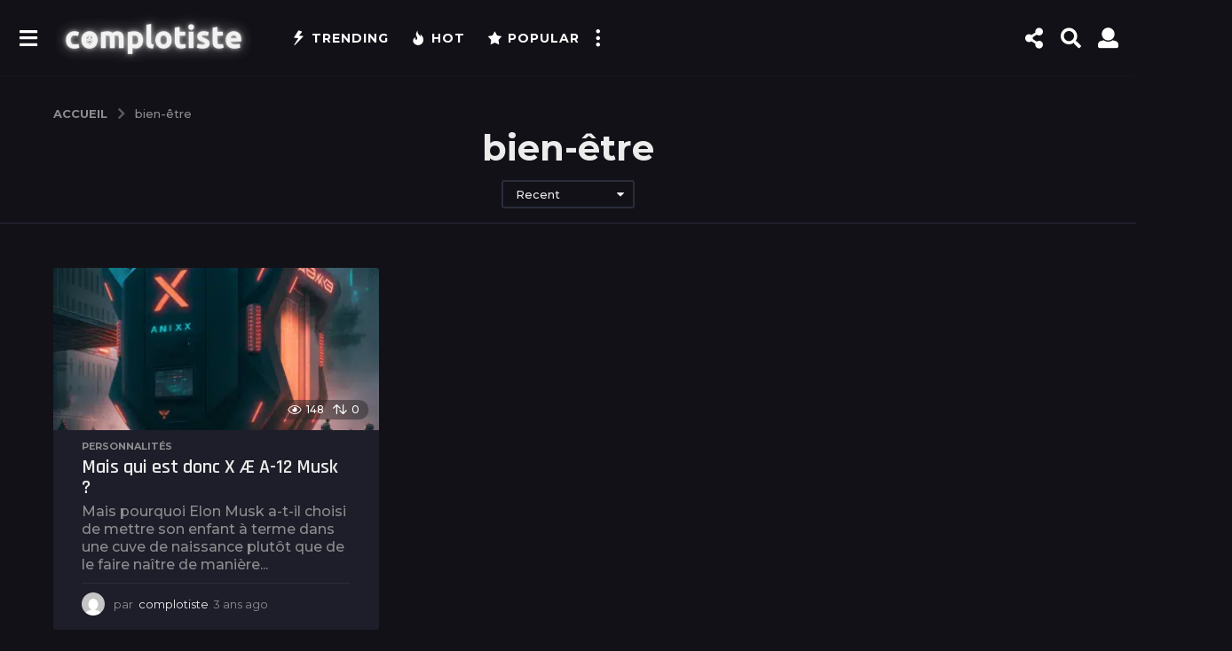

--- FILE ---
content_type: text/html; charset=UTF-8
request_url: https://complotiste.com/tag/bien-etre/
body_size: 24653
content:
<!DOCTYPE HTML>
<html lang="fr-FR" prefix="og: http://ogp.me/ns#" prefix="og: https://ogp.me/ns#">
	<head>
		<meta charset="UTF-8">
		<meta name="viewport" content="width=device-width, initial-scale=1.0, maximum-scale=1.0, user-scalable=no">
					<script type="text/javascript">
		(function( $ ) {

			var themeModeStylesheetURL = 'https://complotiste.com/wp-content/themes/boombox/css/night-mode.min.css';
			var getCookie = function( cname ) {
				var name = cname + "=";
				var decodedCookie = decodeURIComponent( document.cookie );
				var ca = decodedCookie.split( ';' );
				for ( var i = 0; i < ca.length; i++ ) {
					var c = ca[i];
					while ( c.charAt( 0 ) == ' ' ) {
						c = c.substring( 1 );
					}
					if ( c.indexOf( name ) == 0 ) {
						return c.substring( name.length, c.length );
					}
				}
				return "";
			};
			var setCookie = function( cname, cvalue, exdays ) {
				var d = new Date();
				d.setTime( d.getTime() + (exdays * 24 * 60 * 60 * 1000) );
				var expires = "expires=" + d.toUTCString();
				document.cookie = cname + "=" + cvalue + ";" + expires + ";path=/";
			};
			var delete_cookie = function( cname ) {
				setCookie( cname, null, 0 );
			};
			var appendThemeModeLink = function() {
				var link = document.createElement( 'link' );
				var targetNode = document.getElementById( 'boombox-primary-style-inline-css' );
				link.rel = 'stylesheet';
				link.id = 'boombox-theme-mode-css';
				link.href = themeModeStylesheetURL;
				link.media = 'all';

				targetNode.parentNode.insertBefore( link, targetNode.nextSibling );
			};

			document.addEventListener( 'DOMContentLoaded', function() {
				var switchers = document.querySelectorAll( '.bb-mode-switcher .bb-mode-toggle' );

				for ( var i = 0; i < switchers.length; i++ ) {
					switchers[i].addEventListener( 'click', function(e) {
					    e.preventDefault();
						var stylesheet = document.getElementById( 'boombox-theme-mode-css' );
						if ( !!getCookie( 'boombox-theme-mode' ) ) {
							if ( stylesheet ) {
								stylesheet.setAttribute( 'disabled', 'disabled' );
							}
                            document.body.classList.remove("boombox-mode-on");
							delete_cookie( 'boombox-theme-mode' );
						} else {
							if ( stylesheet ) {
								stylesheet.removeAttribute( 'disabled' );
							} else {
								appendThemeModeLink();
							}
                            document.body.classList.add("boombox-mode-on");
							setCookie( 'boombox-theme-mode', 1, 365 );
						}
					} );
				}

                if ( !!getCookie( 'boombox-theme-mode' ) ) {
                    document.body.classList.add("boombox-mode-on");
                }
			} );

			if ( !!getCookie( 'boombox-theme-mode' ) ) {

				var appendInterval = setInterval( function() {
					if ( document.getElementById( 'boombox-primary-style-inline-css' ) ) {
						clearInterval( appendInterval );
						appendThemeModeLink();
					}
				}, 25 );
			}

		})();
	</script>
<!-- Easy Social Share Buttons for WordPress v.10.1.1 https://socialsharingplugin.com -->
<!-- / Easy Social Share Buttons for WordPress -->

<!-- Optimisation des moteurs de recherche par Rank Math - https://rankmath.com/ -->
<title>Archives des bien-être - Complotiste</title><link rel="preload" data-rocket-preload as="style" href="https://fonts.googleapis.com/css?family=Montserrat%3A300%2C300i%2C400%2C400i%2C500%2C500i%2C600%2C600i%2C700%2C700i%2C800%2C800i%2C900%2C900i%7CRajdhani%3A300%2C300i%2C400%2C400i%2C500%2C500i%2C600%2C600i%2C700%2C700i%2C800%2C800i%2C900%2C900i&#038;subset=&#038;display=swap" /><link rel="stylesheet" href="https://fonts.googleapis.com/css?family=Montserrat%3A300%2C300i%2C400%2C400i%2C500%2C500i%2C600%2C600i%2C700%2C700i%2C800%2C800i%2C900%2C900i%7CRajdhani%3A300%2C300i%2C400%2C400i%2C500%2C500i%2C600%2C600i%2C700%2C700i%2C800%2C800i%2C900%2C900i&#038;subset=&#038;display=swap" media="print" onload="this.media='all'" /><noscript><link rel="stylesheet" href="https://fonts.googleapis.com/css?family=Montserrat%3A300%2C300i%2C400%2C400i%2C500%2C500i%2C600%2C600i%2C700%2C700i%2C800%2C800i%2C900%2C900i%7CRajdhani%3A300%2C300i%2C400%2C400i%2C500%2C500i%2C600%2C600i%2C700%2C700i%2C800%2C800i%2C900%2C900i&#038;subset=&#038;display=swap" /></noscript>
<meta name="robots" content="index, follow, max-snippet:-1, max-video-preview:-1, max-image-preview:large"/>
<link rel="canonical" href="https://complotiste.com/tag/bien-etre/" />
<meta property="og:locale" content="fr_FR" />
<meta property="og:type" content="article" />
<meta property="og:title" content="bien-être" />
<meta property="og:url" content="https://complotiste.com/tag/bien-etre/" />
<meta property="og:site_name" content="Complotiste" />
<meta property="og:image" content="https://complotiste.com/wp-content/uploads/2023/01/X-AE-A-12.png" />
<meta property="og:image:secure_url" content="https://complotiste.com/wp-content/uploads/2023/01/X-AE-A-12.png" />
<meta property="og:image:width" content="1024" />
<meta property="og:image:height" content="1024" />
<meta property="og:image:type" content="image/png" />
<meta name="twitter:card" content="summary_large_image" />
<meta name="twitter:title" content="bien-être" />
<meta name="twitter:image" content="https://complotiste.com/wp-content/uploads/2023/01/X-AE-A-12.png" />
<meta name="twitter:label1" content="Articles" />
<meta name="twitter:data1" content="1" />
<script type="application/ld+json" class="rank-math-schema">{"@context":"https://schema.org","@graph":[{"@type":"Person","@id":"https://complotiste.com/#person","name":"Complotiste","image":{"@type":"ImageObject","@id":"https://complotiste.com/#logo","url":"https://complotiste.com/wp-content/uploads/2022/12/Complotiste-1.png","contentUrl":"https://complotiste.com/wp-content/uploads/2022/12/Complotiste-1.png","caption":"Complotiste","inLanguage":"fr-FR","width":"800","height":"200"}},{"@type":"WebSite","@id":"https://complotiste.com/#website","url":"https://complotiste.com","name":"Complotiste","alternateName":"Complotiste","publisher":{"@id":"https://complotiste.com/#person"},"inLanguage":"fr-FR"},{"@type":"BreadcrumbList","@id":"https://complotiste.com/tag/bien-etre/#breadcrumb","itemListElement":[{"@type":"ListItem","position":"1","item":{"@id":"https://complotiste.com","name":"Accueil"}},{"@type":"ListItem","position":"2","item":{"@id":"https://complotiste.com/tag/bien-etre/","name":"bien-\u00eatre"}}]},{"@type":"CollectionPage","@id":"https://complotiste.com/tag/bien-etre/#webpage","url":"https://complotiste.com/tag/bien-etre/","name":"Archives des bien-\u00eatre - Complotiste","isPartOf":{"@id":"https://complotiste.com/#website"},"inLanguage":"fr-FR","breadcrumb":{"@id":"https://complotiste.com/tag/bien-etre/#breadcrumb"}}]}</script>
<!-- /Extension Rank Math WordPress SEO -->

<link rel='dns-prefetch' href='//fonts.googleapis.com' />
<link href='https://fonts.gstatic.com' crossorigin rel='preconnect' />
<link rel="alternate" type="application/rss+xml" title="Complotiste &raquo; Flux" href="https://complotiste.com/feed/" />
<link rel="alternate" type="application/rss+xml" title="Complotiste &raquo; Flux des commentaires" href="https://complotiste.com/comments/feed/" />
<link rel="alternate" type="application/rss+xml" title="Complotiste &raquo; Flux de l’étiquette bien-être" href="https://complotiste.com/tag/bien-etre/feed/" />
<style id='wp-img-auto-sizes-contain-inline-css' type='text/css'>
img:is([sizes=auto i],[sizes^="auto," i]){contain-intrinsic-size:3000px 1500px}
/*# sourceURL=wp-img-auto-sizes-contain-inline-css */
</style>
<style id='wp-emoji-styles-inline-css' type='text/css'>

	img.wp-smiley, img.emoji {
		display: inline !important;
		border: none !important;
		box-shadow: none !important;
		height: 1em !important;
		width: 1em !important;
		margin: 0 0.07em !important;
		vertical-align: -0.1em !important;
		background: none !important;
		padding: 0 !important;
	}
/*# sourceURL=wp-emoji-styles-inline-css */
</style>
<style id='wp-block-library-inline-css' type='text/css'>
:root{--wp-block-synced-color:#7a00df;--wp-block-synced-color--rgb:122,0,223;--wp-bound-block-color:var(--wp-block-synced-color);--wp-editor-canvas-background:#ddd;--wp-admin-theme-color:#007cba;--wp-admin-theme-color--rgb:0,124,186;--wp-admin-theme-color-darker-10:#006ba1;--wp-admin-theme-color-darker-10--rgb:0,107,160.5;--wp-admin-theme-color-darker-20:#005a87;--wp-admin-theme-color-darker-20--rgb:0,90,135;--wp-admin-border-width-focus:2px}@media (min-resolution:192dpi){:root{--wp-admin-border-width-focus:1.5px}}.wp-element-button{cursor:pointer}:root .has-very-light-gray-background-color{background-color:#eee}:root .has-very-dark-gray-background-color{background-color:#313131}:root .has-very-light-gray-color{color:#eee}:root .has-very-dark-gray-color{color:#313131}:root .has-vivid-green-cyan-to-vivid-cyan-blue-gradient-background{background:linear-gradient(135deg,#00d084,#0693e3)}:root .has-purple-crush-gradient-background{background:linear-gradient(135deg,#34e2e4,#4721fb 50%,#ab1dfe)}:root .has-hazy-dawn-gradient-background{background:linear-gradient(135deg,#faaca8,#dad0ec)}:root .has-subdued-olive-gradient-background{background:linear-gradient(135deg,#fafae1,#67a671)}:root .has-atomic-cream-gradient-background{background:linear-gradient(135deg,#fdd79a,#004a59)}:root .has-nightshade-gradient-background{background:linear-gradient(135deg,#330968,#31cdcf)}:root .has-midnight-gradient-background{background:linear-gradient(135deg,#020381,#2874fc)}:root{--wp--preset--font-size--normal:16px;--wp--preset--font-size--huge:42px}.has-regular-font-size{font-size:1em}.has-larger-font-size{font-size:2.625em}.has-normal-font-size{font-size:var(--wp--preset--font-size--normal)}.has-huge-font-size{font-size:var(--wp--preset--font-size--huge)}.has-text-align-center{text-align:center}.has-text-align-left{text-align:left}.has-text-align-right{text-align:right}.has-fit-text{white-space:nowrap!important}#end-resizable-editor-section{display:none}.aligncenter{clear:both}.items-justified-left{justify-content:flex-start}.items-justified-center{justify-content:center}.items-justified-right{justify-content:flex-end}.items-justified-space-between{justify-content:space-between}.screen-reader-text{border:0;clip-path:inset(50%);height:1px;margin:-1px;overflow:hidden;padding:0;position:absolute;width:1px;word-wrap:normal!important}.screen-reader-text:focus{background-color:#ddd;clip-path:none;color:#444;display:block;font-size:1em;height:auto;left:5px;line-height:normal;padding:15px 23px 14px;text-decoration:none;top:5px;width:auto;z-index:100000}html :where(.has-border-color){border-style:solid}html :where([style*=border-top-color]){border-top-style:solid}html :where([style*=border-right-color]){border-right-style:solid}html :where([style*=border-bottom-color]){border-bottom-style:solid}html :where([style*=border-left-color]){border-left-style:solid}html :where([style*=border-width]){border-style:solid}html :where([style*=border-top-width]){border-top-style:solid}html :where([style*=border-right-width]){border-right-style:solid}html :where([style*=border-bottom-width]){border-bottom-style:solid}html :where([style*=border-left-width]){border-left-style:solid}html :where(img[class*=wp-image-]){height:auto;max-width:100%}:where(figure){margin:0 0 1em}html :where(.is-position-sticky){--wp-admin--admin-bar--position-offset:var(--wp-admin--admin-bar--height,0px)}@media screen and (max-width:600px){html :where(.is-position-sticky){--wp-admin--admin-bar--position-offset:0px}}

/*# sourceURL=wp-block-library-inline-css */
</style><style id='global-styles-inline-css' type='text/css'>
:root{--wp--preset--aspect-ratio--square: 1;--wp--preset--aspect-ratio--4-3: 4/3;--wp--preset--aspect-ratio--3-4: 3/4;--wp--preset--aspect-ratio--3-2: 3/2;--wp--preset--aspect-ratio--2-3: 2/3;--wp--preset--aspect-ratio--16-9: 16/9;--wp--preset--aspect-ratio--9-16: 9/16;--wp--preset--color--black: #000000;--wp--preset--color--cyan-bluish-gray: #abb8c3;--wp--preset--color--white: #ffffff;--wp--preset--color--pale-pink: #f78da7;--wp--preset--color--vivid-red: #cf2e2e;--wp--preset--color--luminous-vivid-orange: #ff6900;--wp--preset--color--luminous-vivid-amber: #fcb900;--wp--preset--color--light-green-cyan: #7bdcb5;--wp--preset--color--vivid-green-cyan: #00d084;--wp--preset--color--pale-cyan-blue: #8ed1fc;--wp--preset--color--vivid-cyan-blue: #0693e3;--wp--preset--color--vivid-purple: #9b51e0;--wp--preset--gradient--vivid-cyan-blue-to-vivid-purple: linear-gradient(135deg,rgb(6,147,227) 0%,rgb(155,81,224) 100%);--wp--preset--gradient--light-green-cyan-to-vivid-green-cyan: linear-gradient(135deg,rgb(122,220,180) 0%,rgb(0,208,130) 100%);--wp--preset--gradient--luminous-vivid-amber-to-luminous-vivid-orange: linear-gradient(135deg,rgb(252,185,0) 0%,rgb(255,105,0) 100%);--wp--preset--gradient--luminous-vivid-orange-to-vivid-red: linear-gradient(135deg,rgb(255,105,0) 0%,rgb(207,46,46) 100%);--wp--preset--gradient--very-light-gray-to-cyan-bluish-gray: linear-gradient(135deg,rgb(238,238,238) 0%,rgb(169,184,195) 100%);--wp--preset--gradient--cool-to-warm-spectrum: linear-gradient(135deg,rgb(74,234,220) 0%,rgb(151,120,209) 20%,rgb(207,42,186) 40%,rgb(238,44,130) 60%,rgb(251,105,98) 80%,rgb(254,248,76) 100%);--wp--preset--gradient--blush-light-purple: linear-gradient(135deg,rgb(255,206,236) 0%,rgb(152,150,240) 100%);--wp--preset--gradient--blush-bordeaux: linear-gradient(135deg,rgb(254,205,165) 0%,rgb(254,45,45) 50%,rgb(107,0,62) 100%);--wp--preset--gradient--luminous-dusk: linear-gradient(135deg,rgb(255,203,112) 0%,rgb(199,81,192) 50%,rgb(65,88,208) 100%);--wp--preset--gradient--pale-ocean: linear-gradient(135deg,rgb(255,245,203) 0%,rgb(182,227,212) 50%,rgb(51,167,181) 100%);--wp--preset--gradient--electric-grass: linear-gradient(135deg,rgb(202,248,128) 0%,rgb(113,206,126) 100%);--wp--preset--gradient--midnight: linear-gradient(135deg,rgb(2,3,129) 0%,rgb(40,116,252) 100%);--wp--preset--font-size--small: 13px;--wp--preset--font-size--medium: 20px;--wp--preset--font-size--large: 36px;--wp--preset--font-size--x-large: 42px;--wp--preset--spacing--20: 0.44rem;--wp--preset--spacing--30: 0.67rem;--wp--preset--spacing--40: 1rem;--wp--preset--spacing--50: 1.5rem;--wp--preset--spacing--60: 2.25rem;--wp--preset--spacing--70: 3.38rem;--wp--preset--spacing--80: 5.06rem;--wp--preset--shadow--natural: 6px 6px 9px rgba(0, 0, 0, 0.2);--wp--preset--shadow--deep: 12px 12px 50px rgba(0, 0, 0, 0.4);--wp--preset--shadow--sharp: 6px 6px 0px rgba(0, 0, 0, 0.2);--wp--preset--shadow--outlined: 6px 6px 0px -3px rgb(255, 255, 255), 6px 6px rgb(0, 0, 0);--wp--preset--shadow--crisp: 6px 6px 0px rgb(0, 0, 0);}:where(.is-layout-flex){gap: 0.5em;}:where(.is-layout-grid){gap: 0.5em;}body .is-layout-flex{display: flex;}.is-layout-flex{flex-wrap: wrap;align-items: center;}.is-layout-flex > :is(*, div){margin: 0;}body .is-layout-grid{display: grid;}.is-layout-grid > :is(*, div){margin: 0;}:where(.wp-block-columns.is-layout-flex){gap: 2em;}:where(.wp-block-columns.is-layout-grid){gap: 2em;}:where(.wp-block-post-template.is-layout-flex){gap: 1.25em;}:where(.wp-block-post-template.is-layout-grid){gap: 1.25em;}.has-black-color{color: var(--wp--preset--color--black) !important;}.has-cyan-bluish-gray-color{color: var(--wp--preset--color--cyan-bluish-gray) !important;}.has-white-color{color: var(--wp--preset--color--white) !important;}.has-pale-pink-color{color: var(--wp--preset--color--pale-pink) !important;}.has-vivid-red-color{color: var(--wp--preset--color--vivid-red) !important;}.has-luminous-vivid-orange-color{color: var(--wp--preset--color--luminous-vivid-orange) !important;}.has-luminous-vivid-amber-color{color: var(--wp--preset--color--luminous-vivid-amber) !important;}.has-light-green-cyan-color{color: var(--wp--preset--color--light-green-cyan) !important;}.has-vivid-green-cyan-color{color: var(--wp--preset--color--vivid-green-cyan) !important;}.has-pale-cyan-blue-color{color: var(--wp--preset--color--pale-cyan-blue) !important;}.has-vivid-cyan-blue-color{color: var(--wp--preset--color--vivid-cyan-blue) !important;}.has-vivid-purple-color{color: var(--wp--preset--color--vivid-purple) !important;}.has-black-background-color{background-color: var(--wp--preset--color--black) !important;}.has-cyan-bluish-gray-background-color{background-color: var(--wp--preset--color--cyan-bluish-gray) !important;}.has-white-background-color{background-color: var(--wp--preset--color--white) !important;}.has-pale-pink-background-color{background-color: var(--wp--preset--color--pale-pink) !important;}.has-vivid-red-background-color{background-color: var(--wp--preset--color--vivid-red) !important;}.has-luminous-vivid-orange-background-color{background-color: var(--wp--preset--color--luminous-vivid-orange) !important;}.has-luminous-vivid-amber-background-color{background-color: var(--wp--preset--color--luminous-vivid-amber) !important;}.has-light-green-cyan-background-color{background-color: var(--wp--preset--color--light-green-cyan) !important;}.has-vivid-green-cyan-background-color{background-color: var(--wp--preset--color--vivid-green-cyan) !important;}.has-pale-cyan-blue-background-color{background-color: var(--wp--preset--color--pale-cyan-blue) !important;}.has-vivid-cyan-blue-background-color{background-color: var(--wp--preset--color--vivid-cyan-blue) !important;}.has-vivid-purple-background-color{background-color: var(--wp--preset--color--vivid-purple) !important;}.has-black-border-color{border-color: var(--wp--preset--color--black) !important;}.has-cyan-bluish-gray-border-color{border-color: var(--wp--preset--color--cyan-bluish-gray) !important;}.has-white-border-color{border-color: var(--wp--preset--color--white) !important;}.has-pale-pink-border-color{border-color: var(--wp--preset--color--pale-pink) !important;}.has-vivid-red-border-color{border-color: var(--wp--preset--color--vivid-red) !important;}.has-luminous-vivid-orange-border-color{border-color: var(--wp--preset--color--luminous-vivid-orange) !important;}.has-luminous-vivid-amber-border-color{border-color: var(--wp--preset--color--luminous-vivid-amber) !important;}.has-light-green-cyan-border-color{border-color: var(--wp--preset--color--light-green-cyan) !important;}.has-vivid-green-cyan-border-color{border-color: var(--wp--preset--color--vivid-green-cyan) !important;}.has-pale-cyan-blue-border-color{border-color: var(--wp--preset--color--pale-cyan-blue) !important;}.has-vivid-cyan-blue-border-color{border-color: var(--wp--preset--color--vivid-cyan-blue) !important;}.has-vivid-purple-border-color{border-color: var(--wp--preset--color--vivid-purple) !important;}.has-vivid-cyan-blue-to-vivid-purple-gradient-background{background: var(--wp--preset--gradient--vivid-cyan-blue-to-vivid-purple) !important;}.has-light-green-cyan-to-vivid-green-cyan-gradient-background{background: var(--wp--preset--gradient--light-green-cyan-to-vivid-green-cyan) !important;}.has-luminous-vivid-amber-to-luminous-vivid-orange-gradient-background{background: var(--wp--preset--gradient--luminous-vivid-amber-to-luminous-vivid-orange) !important;}.has-luminous-vivid-orange-to-vivid-red-gradient-background{background: var(--wp--preset--gradient--luminous-vivid-orange-to-vivid-red) !important;}.has-very-light-gray-to-cyan-bluish-gray-gradient-background{background: var(--wp--preset--gradient--very-light-gray-to-cyan-bluish-gray) !important;}.has-cool-to-warm-spectrum-gradient-background{background: var(--wp--preset--gradient--cool-to-warm-spectrum) !important;}.has-blush-light-purple-gradient-background{background: var(--wp--preset--gradient--blush-light-purple) !important;}.has-blush-bordeaux-gradient-background{background: var(--wp--preset--gradient--blush-bordeaux) !important;}.has-luminous-dusk-gradient-background{background: var(--wp--preset--gradient--luminous-dusk) !important;}.has-pale-ocean-gradient-background{background: var(--wp--preset--gradient--pale-ocean) !important;}.has-electric-grass-gradient-background{background: var(--wp--preset--gradient--electric-grass) !important;}.has-midnight-gradient-background{background: var(--wp--preset--gradient--midnight) !important;}.has-small-font-size{font-size: var(--wp--preset--font-size--small) !important;}.has-medium-font-size{font-size: var(--wp--preset--font-size--medium) !important;}.has-large-font-size{font-size: var(--wp--preset--font-size--large) !important;}.has-x-large-font-size{font-size: var(--wp--preset--font-size--x-large) !important;}
/*# sourceURL=global-styles-inline-css */
</style>

<style id='classic-theme-styles-inline-css' type='text/css'>
/*! This file is auto-generated */
.wp-block-button__link{color:#fff;background-color:#32373c;border-radius:9999px;box-shadow:none;text-decoration:none;padding:calc(.667em + 2px) calc(1.333em + 2px);font-size:1.125em}.wp-block-file__button{background:#32373c;color:#fff;text-decoration:none}
/*# sourceURL=/wp-includes/css/classic-themes.min.css */
</style>
<link rel='stylesheet' id='ez-toc-css' href='https://complotiste.com/wp-content/plugins/easy-table-of-contents/assets/css/screen.min.css?ver=2.0.80' type='text/css' media='all' />
<style id='ez-toc-inline-css' type='text/css'>
div#ez-toc-container .ez-toc-title {font-size: 120%;}div#ez-toc-container .ez-toc-title {font-weight: 500;}div#ez-toc-container ul li , div#ez-toc-container ul li a {font-size: 95%;}div#ez-toc-container ul li , div#ez-toc-container ul li a {font-weight: 500;}div#ez-toc-container nav ul ul li {font-size: 90%;}.ez-toc-box-title {font-weight: bold; margin-bottom: 10px; text-align: center; text-transform: uppercase; letter-spacing: 1px; color: #666; padding-bottom: 5px;position:absolute;top:-4%;left:5%;background-color: inherit;transition: top 0.3s ease;}.ez-toc-box-title.toc-closed {top:-25%;}
.ez-toc-container-direction {direction: ltr;}.ez-toc-counter ul{counter-reset: item ;}.ez-toc-counter nav ul li a::before {content: counters(item, '.', decimal) '. ';display: inline-block;counter-increment: item;flex-grow: 0;flex-shrink: 0;margin-right: .2em; float: left; }.ez-toc-widget-direction {direction: ltr;}.ez-toc-widget-container ul{counter-reset: item ;}.ez-toc-widget-container nav ul li a::before {content: counters(item, '.', decimal) '. ';display: inline-block;counter-increment: item;flex-grow: 0;flex-shrink: 0;margin-right: .2em; float: left; }
/*# sourceURL=ez-toc-inline-css */
</style>
<link rel='stylesheet' id='boombox-styles-min-css' href='https://complotiste.com/wp-content/themes/boombox/js/plugins/plugins.min.css?ver=2.9.5.1' type='text/css' media='all' />
<link rel='stylesheet' id='boombox-icomoon-style-css' href='https://complotiste.com/wp-content/themes/boombox/fonts/icon-fonts/icomoon/icons.min.css?ver=2.9.5.1' type='text/css' media='all' />

<link rel='stylesheet' id='boombox-primary-style-css' href='https://complotiste.com/wp-content/themes/boombox/css/style.min.css?ver=2.9.5.1' type='text/css' media='all' />
<style id='boombox-primary-style-inline-css' type='text/css'>

		/* -- Mobile Header -- */
		.bb-header.header-mobile .header-row {
			background-color: #121117;
			color: #ffffff;
		}
		/* If you need to specify different color for bottom/top header, use this code */
		.bb-header.header-mobile.g-style .header-c {
			color: #ffffff;
		}
		/* Mobile header breakpoint */
		@media (min-width: 992px) {
			.bb-show-desktop-header {
			  display: block;
			}
			.bb-show-mobile-header {
			  display: none;
			}
		}
	
		/* --site title color */
		.branding h1 {
		  color: #ffffff;
		}
	
		/* -top */
		.bb-header.header-desktop .top-header {
		  background-color: #121117;
		}
	
		.bb-header.header-desktop .top-header .bb-header-icon:hover,
		.bb-header.header-desktop .top-header  .bb-header-icon.active,
		.bb-header.header-desktop .top-header .main-navigation > ul > li:hover,
		.bb-header.header-desktop .top-header .main-navigation > ul > li.current-menu-item > a {
		  color: #ea3748;
		}
	
		/* --top pattern */
		.bb-header.header-desktop .top-header svg {
		  fill: #121117;
		}
	
		/* --top text color */
		.bb-header.header-desktop .top-header {
		  color: #ffffff;
		}
	
		.bb-header.header-desktop .top-header .create-post {
		  background-color: #d02e3e;
		}
	
		/* --top button color */
		.bb-header.header-desktop .top-header .create-post {
		  color: #ffffff;
		}
		
		/* --top Typography */
		.bb-header.header-desktop .top-header .main-navigation {
			font-family: inherit;
			font-size: inherit;
			font-style : inherit;
			font-weight: inherit;
			letter-spacing: inherit;
			text-transform: inherit;
		}
		
		.bb-header.header-desktop .top-header .main-navigation .sub-menu {
			font-family: inherit;
			font-size: 14px;
			font-style : inherit;
			font-weight: 500;
			letter-spacing: inherit;
			text-transform: inherit;
		}
	
		.bb-header.header-desktop .bottom-header .bb-header-icon:hover,
		.bb-header.header-desktop .bottom-header .bb-header-icon.active,
		.bb-header.header-desktop .bottom-header .main-navigation > ul > li:hover,
		.bb-header.header-desktop .bottom-header .main-navigation > ul > li.current-menu-item > a,
		.bb-header.header-desktop .bottom-header .main-navigation > ul > li.current-menu-item > .dropdown-toggle {
		  color: #ea3748;
		}
	
		/* -bottom */
		.bb-header.header-desktop .bottom-header {
		  background-color: #292c3b;
		}
	
		.bb-header.header-desktop .bottom-header svg {
		  fill: #292c3b;
		}
	
		/* --bottom text color */
		.bb-header.header-desktop .bottom-header {
		  color: #ffffff;
		}
	
		.bb-header.header-desktop .bottom-header .main-navigation ul li:before,
		.bb-header.header-desktop .bottom-header .account-box .user:after,
		.bb-header.header-desktop .bottom-header .create-post:before,
		.bb-header.header-desktop .bottom-header .menu-button:after {
		  border-color: #ffffff;
		}
	
		.bb-header.header-desktop .bottom-header .create-post {
		  background-color: #d02e3e;
		}
	
		/* --bottom button color */
		.bb-header.header-desktop .create-post {
		  color: #ffffff;
		}
		
		/* --bottom Typography */
		.bb-header.header-desktop .bottom-header .main-navigation {
			font-family: Montserrat,sans-serif;
			font-size: 16px;
			font-style : normal;
			font-weight: 600;
			letter-spacing: 1px;
			text-transform: capitalize;
		}
		
		.bb-header.header-desktop .bottom-header .main-navigation .sub-menu {
			font-family: inherit;
			font-size: 14px;
			font-style : inherit;
			font-weight: 500;
			letter-spacing: inherit;
			text-transform: inherit;
		}

		/* -- Logo Margin for Desktop */
		.bb-header.header-desktop .branding {
			margin-top: 15px;
			margin-bottom: 15px;
		}
		/* -- Logo Margin for Mobile */
		.bb-header.header-mobile .branding {
			margin-top: 5px;
			margin-bottom: 5px;
		}
		

		/* Custom Footer Styles */
	
		/* -top */
		.footer {
		  background-color: #151723;
		}
	
		.footer .footer-top svg {
		  fill: #151723;
		}
	
		.footer .footer-bottom svg {
		  fill: #121013;
		}
	
		/* -primary color */
		/* --primary bg */
		#footer .cat-item.current-cat a,
		#footer .widget_mc4wp_form_widget:before,#footer .widget_create_post:before,
		#footer .cat-item a:hover,
		#footer button[type="submit"],
		#footer input[type="submit"],
		#footer .bb-btn, #footer .bnt.primary {
		  background-color: #ea3748;
		}
	
		/* --primary text */
		#footer .widget_mc4wp_form_widget:before,#footer .widget_create_post:before,
		#footer button[type="submit"],
		#footer input[type="submit"],
		#footer .bb-btn, #footer .bb-bnt-primary {
		  color: #ea3748;
		}
	
		/* --primary hover */
		#footer a:hover {
		  color: #ea3748;
		}
	
		#footer .widget_categories ul li a:hover,
		#footer .widget_archive ul li a:hover,
		#footer .widget_pages ul li a:hover,
		#footer .widget_meta ul li a:hover,
		#footer .widget_nav_menu ul li a:hover {
		  background-color: #ea3748;
		  color: #ea3748;
		}
	
		#footer .slick-dots li.slick-active button:before,
		#footer .widget_tag_cloud a:hover {
		  border-color:#ea3748;
		}
	
		/* -heading color */
		#footer .bb-featured-strip .item .title,
		#footer .slick-dots li button:before,
		#footer h1,#footer h2,#footer h3,#footer h4, #footer h5,#footer h6,
		#footer .widget-title {
		  color: #ffffff;
		}
	
		/* -text color */
		#footer,
		#footer .widget_recent_comments .recentcomments .comment-author-link,
		#footer .widget_recent_comments .recentcomments a,
		#footer .byline, #footer .posted-on,
		#footer .widget_nav_menu ul li,
		#footer .widget_categories ul li,
		#footer .widget_archive ul li,
		#footer .widget_pages ul li,
		#footer .widget_meta ul li {
		  color: #ffffff;
		}
		#footer .widget_tag_cloud  a, #footer select, #footer textarea, #footer input[type="tel"], #footer input[type="text"], #footer input[type="number"], #footer input[type="date"], #footer input[type="time"], #footer input[type="url"], #footer input[type="email"], #footer input[type="search"],#footer input[type="password"],
		#footer .widget_mc4wp_form_widget:after, #footer .widget_create_post:after {
			border-color: #ffffff;
		}
	
		#footer .widget_categories ul li a,
		#footer .widget_archive ul li a,
		#footer .widget_pages ul li a,
		#footer .widget_meta ul li a,
		#footer .widget_nav_menu ul li a,
		#footer .widget_tag_cloud a {
		  color: #ffffff;
		}
	
		/* -bottom */
		/* --text  color */
		#footer .footer-bottom {
		  background-color: #121013;
		  color: #ffffff;
		}
	
		/* --text  hover */
		#footer .footer-bottom a:hover {
		  color: #ea3748;
		}
/* - Page header - */

	/* -body bg color */
	body,.bb-post-gallery-content .bb-gl-header,
	.bb-cards-view .bb-post-single.style5 .site-main, .bb-cards-view .bb-post-single.style6 .container-inner  {
	    background-color: #121117;
	}
	form#mycred-transfer-form-transfer {
		background-color: #121117 !important;
	}
	
	.branding .site-title {
		font-family: -apple-system, BlinkMacSystemFont, "Segoe UI", Roboto, Oxygen-Sans, Ubuntu, Cantarell, "Helvetica Neue", sans-serif;
		font-weight:400;
		font-style:normal;
	}

	#background-image {
		background-repeat:repeat;
	}

	/* -Font sizes */
	.widget-title {
		font-size: 17px;
	}
	body {
	    font-size: 16px;
	}
	@media screen and (min-width: 992px) {
		html {
			font-size: 16px;
		}
		.bb-post-single .s-post-title {
	    	font-size: 45px;
		}
	}

	/* -content bg color */
	.page-wrapper,
	#main,
	.bb-cards-view .bb-card-item,
	.bb-cards-view .widget_mc4wp_form_widget:after,
	.bb-cards-view .widget_create_post:after,
	.light-modal .modal-body,.light-modal,
	.bb-toggle .bb-header-dropdown.toggle-content,
	.bb-header.header-desktop .main-navigation .sub-menu,
	.bb-post-share-box .post-share-count,
	.bb-post-rating a,.comment-respond input[type=text], .comment-respond textarea, .comment-respond #commentform textarea#comment,
	.bb-fixed-pagination .page,.bb-fixed-pagination .pg-content,
	.bb-floating-navbar .floating-navbar-inner,
	.bb-featured-strip .bb-arrow-next, .bb-featured-strip .bb-arrow-prev,
	.bb-mobile-navigation,
	.mejs-container,.bb-post-gallery-content,
	.bb-dropdown .dropdown-toggle, .bb-dropdown .dropdown-content,
	.bb-stretched-view .bb-post-single.style5 .site-main, .bb-stretched-view .bb-post-single.style6 .container-inner,
	.bb-boxed-view .bb-post-single.style5 .site-main, .bb-boxed-view .bb-post-single.style6 .container-inner,
	.bb-advertisement.bb-sticky-bottom-area .bb-sticky-btm-el {
	  background-color: #1d1e29;
	  border-color: #1d1e29;
	}
	/* Temp Color: will be option in future */
	.bb-header.header-mobile.g-style .header-c {
		background: #1d1e29;
	}
	.bb-header-navigation .main-navigation .sub-menu:before,
	.bb-toggle .toggle-content.bb-header-dropdown:before {
	    border-color: transparent transparent #1d1e29;
	}
	select, .bb-form-block input, .bb-form-block select, .bb-form-block textarea,
	.bb-author-vcard .author {
		background-color: #1d1e29;
	}
	.bb-tabs .tabs-menu .count {
	  color: #1d1e29;
	}

	/* -page width */
	.page-wrapper {
	  width: 100%;
	}

	/* -primary color */
	/* --primary color for bg */
	.mark, mark,.box_list,
	.bb-tooltip:before,
	.bb-text-highlight.primary-color,
	#comments .nav-links a,
	.light-modal .modal-close,
	.quiz_row:hover,
	.progress-bar-success,
	.onoffswitch,.onoffswitch2,
	.widget_nav_menu ul li a:hover,
	.widget_categories ul li a:hover,
	.widget_archive ul li a:hover,
	.widget_pages ul li a:hover,
	.widget_meta ul li a:hover,
	.widget_mc4wp_form_widget:before,.widget_create_post:before,
	.widget_calendar table th a,
	.widget_calendar table td a,
	.go-top, .bb-affiliate-content .item-url,
	.bb-mobile-navigation .close,
	.bb-wp-pagination .page-numbers.next, .bb-wp-pagination .page-numbers.prev,
	.navigation.pagination .page-numbers.next, .navigation.pagination .page-numbers.prev,
	.bb-next-prev-pagination .page-link,
	.bb-next-pagination .page-link,
	.bb-post-share-box .post-share-count,
	.cat-item.current-cat a,
	.cat-item a:hover,
	.bb-fixed-pagination .page:hover .pg-arrow,
	button[type="submit"],
	input[type="submit"],
	.bb-btn.bb-btn-primary,.bb-btn.bb-btn-primary:hover,
	blockquote:before,.bb-btn.bb-btn-primary-outline:hover,.bb-post-gallery-content .bb-gl-meta .bb-gl-arrow,
	hr.primary-color,
	.bb-bg-primary, .bb-bg-primary.bb-btn,
	.bb-sticky-btm .btn-close {
	  background-color: #d02e3e;
	}
	.bb-tooltip:after,
	hr.bb-line-dashed.primary-color, hr.bb-line-dotted.primary-color {
		border-top-color:#d02e3e;
	}

	/* --primary text */
	.mark, mark,
	.bb-tooltip:before,
	.bb-wp-pagination .page-numbers.next, .bb-wp-pagination .page-numbers.prev,
	.navigation.pagination .page-numbers.next, .navigation.pagination .page-numbers.prev,
	.bb-text-highlight.primary-color,
	#comments .nav-links a,
	.light-modal .modal-close,
	.sr-only,.box_list,
	.quiz_row:hover, .bb-affiliate-content .item-url,
	.onoffswitch,.onoffswitch2,
	.bb-next-prev-pagination .page-link,
	.bb-next-pagination .page-link,
	.widget_nav_menu ul li a:hover,
	.widget_categories ul li a:hover,
	.widget_archive ul li a:hover,
	.widget_pages ul li a:hover,
	.widget_meta ul li a:hover,
	.cat-item.current-cat a,
	.widget_mc4wp_form_widget:before,.widget_create_post:before,
	.go-top,
	.widget_calendar table th a,
	.widget_calendar table td a,
	.bb-mobile-navigation .close,
	.bb-post-share-box .post-share-count,
	.bb-fixed-pagination .page:hover .pg-arrow,
	button[type="submit"],
	input[type="submit"],
	.bb-btn.bb-btn-primary,.bb-btn.bb-btn-primary:hover,.bb-btn.bb-btn-primary-outline:hover,
	blockquote:before,.bb-post-gallery-content .bb-gl-meta .bb-gl-arrow,
	.bb-bg-primary,
	.bb-sticky-btm .btn-close {
	  color: #ffffff;
	}

	/* -primary color */
	/* --primary color for text */
	#cancel-comment-reply-link,
	.bb-affiliate-content .price:before,
	.bb-header-navigation .main-navigation > ul .sub-menu li:hover > a,
	.bb-header-navigation .main-navigation > ul .sub-menu li.current-menu-item a,
	.bb-header-navigation .more-navigation .section-navigation ul li:hover a,
	.bb-mobile-navigation .main-navigation li a:hover,.bb-mobile-navigation .main-navigation>ul>li .sub-menu li a:hover,
	.bb-mobile-navigation .main-navigation li.current-menu-item > a, .bb-mobile-navigation .main-navigation .sub-menu li.current-menu-item > a,
	.bb-mobile-navigation .main-navigation li.current-menu-item > .dropdown-toggle, .bb-mobile-navigation .main-navigation .sub-menu li.current-menu-item > .dropdown-toggle,
	.sticky .post-thumbnail:after,
	.entry-no-lg,
	.entry-title:hover a,
	.post-types .item:hover .bb-icon,
	.bb-text-dropcap.primary-color,
	.bb-btn-primary-outline,
	.bb-btn-link:hover,
	.bb-btn-link,#comments .bypostauthor > .comment-body .vcard .fn,
	.more-link:hover,
	.widget_bb-side-navigation .menu-item.menu-item-icon .bb-icon,
	.bb-price-block .current-price:before, .bb-price-block ins:before, .bb-price-block .amount:before, .product_list_widget ins .amount:before {
	  color: #d02e3e;
	}

    .single.nsfw-post .bb-post-single .nsfw-post h3,
    .bb-post-nav .nsfw-post h3,
	.post-thumbnail .nsfw-post h3{
	    color: #d02e3e !important;
	}
	.post-types .item:hover,
	.more-load-button button:hover,
	.bb-btn-primary-outline,.bb-btn-primary:hover,
	.widget_tag_cloud .tagcloud a:hover {
	  border-color: #d02e3e;
	}

	.bb-tabs .tabs-menu li.active:before  {
		background-color: #d02e3e;
	}

	/* -link color */
	a,.bb-timing-block .timing-seconds {
	  color:#f43547
	}

	/* - base text color */
	body, html,
	.widget_recent_comments .recentcomments .comment-author-link,.widget_recent_comments .recentcomments a,
	.bb-header.header-desktop .main-navigation .sub-menu,
	.bb-header-dropdown.toggle-content,.comment-respond input[type=text], .comment-respond textarea,
	.featured-strip .slick-dots li button:before,
	.more-load-button button,.comment-vote .count,
	.bb-mobile-navigation .bb-header-search .search-submit,
	#comments .comment .comment-body .comment-content small .dropdown-toggle,
	.byline a,.byline .author-name,
	.bb-featured-strip .bb-arrow-next, .bb-featured-strip .bb-arrow-prev,
	.bb-price-block, .bb-price-block > .amount, .bb-price-block ins .amount,
	.bb-dropdown .dropdown-content a,
	.bb-author-vcard .auth-references a,
	.light-modal,
    .bb-author-vcard-mini .auth-url,
	.bb-post-gallery-content .bb-gl-meta .bb-gl-pagination b,
	 .bb-post-gallery-content.bb-mode-slide .bb-mode-switcher[data-mode=slide],
	 .bb-post-gallery-content.bb-mode-grid .bb-mode-switcher[data-mode=grid]{
	  color: #ececec;
	}

	/* --heading text color */
	#comments .vcard .fn,
	.bb-fixed-pagination .page .pg-title,
	.more_items_x legend, .more_items legend, .more_items_glow,
	h1, h2, h3, h4, h5, h6 {
	  color: #ececec;
	}
	.bb-tabs .tabs-menu li.active, .bb-tabs .tabs-menu li.active {
	  border-color: #ececec;
	}
	.bb-tabs .tabs-menu .count {
	  background-color: #ececec;
	}

	/* --secondary text color */
	s, strike, del,label,#comments .pingback .comment-body .comment-content, #comments .comment .comment-body .comment-content,
	#TB_ajaxWindowTitle,
	.bb-affiliate-content .price .old-price,
	.bb-header-navigation .more-navigation .sections-header,
	.bb-mobile-navigation .more-menu .more-menu-body .sections-header,
	.bb-post-share-box .bb-post-rating .count .text:after,
	.inline-popup .intro,.comment-vote a .bb-icon,
	.authentication .intro,.widget_recent_comments .recentcomments,
	.post-types .item .bb-icon,
	.bb-post-rating a,.post-thumbnail .thumbnail-caption,
	table thead th, table tfoot th, .bb-post-share-box .mobile-info,
	.widget_create_post .text,
	.widget_footer .text,
	.bb-author-vcard .author-info,.bb-author-vcard .auth-byline,
	.wp-caption .wp-caption-text, .wp-caption-dd,
	#comments .comments-title span,
	#comments .comment-notes,
	#comments .comment-metadata,
	.short-info .create-post .text,
	.bb-cat-links,
	.widget_bb-side-navigation .menu-item.menu-item-has-children .dropdown-toggle,
	.bb-post-meta .post-comments,.entry-sub-title,
	.bb-page-header .page-subtitle,
	.widget_bb-side-navigation .bb-widget-title,
	.bb-price-block .old-price,.bb-price-block del .amount,
	.widget_recent_comments .recentcomments,
	.bb-post-gallery-content .bb-gl-mode-switcher,
    .bb-author-vcard-mini .auth-byline, .bb-author-vcard-mini .auth-posted-on, .bb-author-vcard-mini .auth-title,
	.s-post-meta .post-comments,
	.bb-sec-label,
	.bb-breadcrumb.clr-style1, .bb-breadcrumb.clr-style1 a {
	  color: #8c8d8f;
	}

	::-webkit-input-placeholder {
	  color: #8c8d8f;
	}

	:-moz-placeholder {
	  color: #8c8d8f;
	}

	:-ms-input-placeholder {
	  color: #8c8d8f;
	}

	/* -font family */
	/* --base font family */
	body, html,
	#cancel-comment-reply-link,
	#comments .comments-title span {
	  font-family: Montserrat,sans-serif;
	}

	/* --Post heading font family */
	.entry-title {
	 font-family: Rajdhani,sans-serif;
	}

	/* --secondary font family */
	.bb-wp-pagination,.navigation.pagination,
	.comments-area h3,[class*=" mashicon-"] .text, [class^=mashicon-] .text,
	.entry-no-lg,
	.bb-reaction-box .title, .bb-reaction-box .reaction-item .reaction-vote-btn,
	#comments .comments-title, #comments .comment-reply-title,
	.bb-page-header .bb-trending-navigation ul li a,
	.widget-title,
	.bb-badge .text,.post-number,
	.more_items_x legend, .more_items legend, .more_items_glow,
	section.error-404 .text,
	.inline-popup .title,
	.authentication .title,
	.bb-other-posts .title,
	.bb-post-share-box h2,
	.bb-page-header h1 {
	  font-family: Montserrat,sans-serif;
	}

	/* -border-color */
	.bb-page-header .container-bg, .bb-page-header.boxed.has-bg .container-bg,
	.bb-header-navigation .main-navigation .sub-menu,
	.bb-header-navigation .more-navigation .more-menu-header,
	.bb-header-navigation .more-navigation .more-menu-footer,
	.bb-mobile-navigation .more-menu .bb-badge-list,
	.bb-mobile-navigation .main-navigation,
	.bb-mobile-navigation .more-menu-body,
	.spinner-pulse,
	.bb-border-thumb,#comments .pingback, #comments .comment,
	.more-load-button button,
	.bb-post-rating .count .bb-icon,
	.quiz_row,.bb-post-collection .post-items .post-item .post-author-meta, .post-grid .page .post-author-meta, .post-list .post .post-author-meta, .post-list .page .post-author-meta,.post-list.standard .post footer,
	.post-list.standard .entry-sub-title,
	.more-load-button:before,
	.bb-mobile-navigation .bb-header-search form,
	#TB_window .shares,
	.wp-playlist,.boombox-comments .tabs-content,
	.post-types .item,
	.bb-page-header .bb-trending-navigation,
	.widget_mc4wp_form_widget:after,.widget_create_post:after,
	.bb-post-rating .inner,
	.bb-post-rating .point-btn,
	.widget_bb-side-navigation .menu-item.menu-item-has-children>a,
	.bb-author-vcard .author, #comments .comment-list, #comments .pingback .children .comment, #comments .comment .children .comment,
	.widget_social,
	.widget_subscribe,.bb-post-nav .pg-item,
	.bb-post-nav .page,.bb-tags a,.tagcloud a,
	.bb-next-prev-pagination,
	.widget_tag_cloud .tagcloud a,
	select, textarea, input[type="tel"], input[type="text"], input[type="number"], input[type="date"], input[type="time"], input[type="url"], input[type="email"], input[type="search"], input[type="password"],
	.bb-featured-menu:before,
	.select2-container--default .select2-selection--single, .select2-container--default .select2-search--dropdown .select2-search__field, .select2-dropdown,
	.bb-bordered-block:after,
	.bb-dropdown .dropdown-toggle, .bb-dropdown .dropdown-content, .bb-dropdown .dropdown-content li,.bb-post-gallery-content .bb-gl-mode-switcher,.bb-post-gallery-content .bb-gl-mode-switcher .bb-mode-switcher:first-child,
	.bb-tabs.tabs-horizontal .tabs-menu,.mixed-list .post-item-classic footer {
	  border-color: #292c3b;
	}
	hr, .bb-brand-block .brand-content:before {
	  background-color: #292c3b;
	}

	/* -secondary components bg color */
	.bb-fixed-pagination .page .pg-arrow,
	.captcha-container,.comment-respond form,
	.bb-post-share-box .post-meta,
	table tbody tr:nth-child(2n+1) th,
	table tbody tr:nth-child(2n+1) td,
	.bb-reaction-box .reaction-item .reaction-bar,
	.bb-reaction-box .reaction-item .reaction-vote-btn,
	.widget_bb-side-navigation .sub-menu .menu-item.menu-item-icon .bb-icon,
	#comments .pingback .comment-body .comment-reply-link, #comments .comment .comment-body .comment-reply-link,.bb-btn, button,
	.widget_sidebar_footer,
	.bb-form-block,
	.bb-author-vcard header,.bb-post-gallery-content .bb-gl-image-text,
	.bb-wp-pagination span.current, .bb-wp-pagination a.page-numbers:not(.next):not(.prev):hover,
	.navigation.pagination span.current, .navigation.pagination a.page-numbers:not(.next):not(.prev):hover,
	.bb-dropdown .dropdown-content li.active,
	.bb-post-gallery-content .bb-gl-image-text,
	.bb-media-placeholder:before,
	.bb-source-via .s-v-itm,
	.bb-tabs .tabs-content,.bb-reading-time {
		background-color: #292c3b;
	}

	/* -secondary components text color */
	.bb-fixed-pagination .page .pg-arrow,.bb-post-share-box .post-meta,.captcha-container input,.form-captcha .refresh-captcha,#comments .pingback .comment-body .comment-reply-link, #comments .comment .comment-body .comment-reply-link,.bb-reaction-box .reaction-item .reaction-vote-btn,.bb-reaction-box .reaction-item .reaction-bar,.bb-btn,.comment-respond form,
	.bb-wp-pagination span.current, .bb-wp-pagination a.page-numbers:not(.next):not(.prev):hover,
	.navigation.pagination span.current, .navigation.pagination a.page-numbers:not(.next):not(.prev):hover,
	.widget_bb-side-navigation .sub-menu .menu-item.menu-item-icon .bb-icon,
	.widget_sidebar_footer,
	.bb-author-vcard .header-info a,.bb-author-vcard .auth-name,
	.bb-dropdown .dropdown-content li.active,
	.bb-source-via .s-v-link,.bb-reading-time {
		color:#ffffff;
	}
	.captcha-container input {border-color:#ffffff}

	/* -border-radius */
	img,video,.comment-respond form,
	.captcha-container,
	.bb-media-placeholder,
	.bb-cards-view .bb-card-item,
	.post-thumbnail .video-wrapper,
	.post-thumbnail .view-full-post,
	.bb-post-share-box .post-meta,
	.hy_plyr canvas,.bb-featured-strip .item .media,
	.quiz_row,.box_list,
	.bb-border-thumb,
	.advertisement .massage,
	[class^="mashicon-"],
	#TB_window,
	#score_modal .shares a div, #TB_window .shares a div,
	.bb-mobile-navigation .close,
	.onoffswitch-label,
	.light-modal .modal-close,
	.onoffswitch2-label,
	.post-types .item,
	.onoffswitch,.onoffswitch2,
	.bb-page-header .bb-trending-navigation ul li.active a,
	.widget_mc4wp_form_widget:after,.widget_create_post:after,
	.bb-author-vcard .author,
	.widget_sidebar_footer,
	.short-info,
	.inline-popup,
	.bb-reaction-box .reaction-item .reaction-bar,
	.bb-reaction-box .reaction-item .reaction-vote-btn,
	.bb-post-share-box .post-share-count,
	.post-thumbnail,
	.share-button,
	.bb-post-rating .inner,
	.bb-page-header.boxed.has-bg .container-bg,
	.widget_subscribe,
	.widget_social,
	.sub-menu,
	.fancybox-skin,
	.widget_tag_cloud .tagcloud a,
	.bb-tags a,.tagcloud a, .bb-header-dropdown.toggle-content,
	.authentication .button, #respond .button, .wp-social-login-provider-list .button,
	.bb-bordered-block:after,
	.wpml-ls-legacy-dropdown, .wpml-ls-legacy-dropdown a.wpml-ls-item-toggle, .wpml-ls-legacy-dropdown-click, .wpml-ls-legacy-dropdown-click a.wpml-ls-item-toggle,
	.wpml-ls-legacy-dropdown .wpml-ls-sub-menu, .wpml-ls-legacy-dropdown-click .wpml-ls-sub-menu,
	.nsfw-post,
	.light-modal .modal-body,
	.bb-featured-area .featured-media, .bb-featured-area .featured-item,
	.s-post-featured-media.boxed .featured-media-el,
	.bb-source-via .s-v-itm,
	.bb-tabs .tabs-content,
	.bb-sticky-btm .btn-close {
	  -webkit-border-radius: 3px;
	     -moz-border-radius: 3px;
	          border-radius: 3px;
	}
	.bb-featured-area .featured-header {
      border-bottom-left-radius: 3px;
      border-bottom-right-radius: 3px;
    }

	/* --border-radius for inputs, buttons */
	.form-captcha img,.go-top,
	.bb-next-prev-pagination .page-link,
	.bb-next-pagination .page-link,
	.bb-wp-pagination a,.bb-wp-pagination span,
	.navigation.pagination a,.navigation.pagination span,
	.bb-affiliate-content .affiliate-link,
	.bb-btn, input, select, .select2-container--default .select2-selection--single, textarea, button, .bb-btn, #comments  li .comment-body .comment-reply-link, .bb-header.header-desktop  .create-post,
	.bb-affiliate-content .item-url,
	.bb-btn, input, select, textarea, button, .bb-btn, #comments  li .comment-body .comment-reply-link {
	  -webkit-border-radius: 2px;
	  -moz-border-radius: 2px;
	  border-radius: 2px;
	}

	/* --border-radius social icons */
	.social.circle ul li a {
	    -webkit-border-radius: 5px;
	    -moz-border-radius: 5px;
	    border-radius: 5px;
	}
	
	/* --Featured Menu options */
	.bb-featured-menu a {
	    background-color: transparent;
	    color: #000000;
	    
	    -webkit-border-radius: 18px;
	  -moz-border-radius: 18px;
	  border-radius: 18px;
	}


		/* Custom Header Styles */
	
		/* -badge bg color */
		.reaction-item .reaction-bar .reaction-stat,
		.bb-badge .circle {
		  background-color: #ffe400;
		}
	
		.reaction-item .reaction-vote-btn:not(.disabled):hover,
		.reaction-item.voted .reaction-vote-btn {
			background-color: #ffe400 !important;
		}
	
		/* -badge text color */
		.reaction-item .reaction-vote-btn:not(.disabled):hover,
		.reaction-item.voted .reaction-vote-btn,
		.bb-badge .text {
		  color: #000000;
		}
	
		/* -category/tag bg color */
		.bb-badge.category .circle,
		.bb-badge.post_tag .circle {
		  background-color:  #6759eb;
		}
	
		/* -category/tag text color */
		.bb-badge.category .text,
		.bb-badge.post_tag .text {
		  color:  #1f1f1f;
		}
	
		/* -category/tag icon color */
		.bb-badge.category .circle i,
		.bb-badge.post_tag .circle i {
		  color:  #ffffff;
		}
	
		/* --Trending */
		.bb-badge.trending .circle,
		.bb-page-header .bb-trending-navigation ul li.active a,
		.post-number {
		  background-color: #f43547;
		}
	
		.widget-title .bb-icon,
		.bb-trending-navigation ul li a .bb-icon, .trending-post .bb-post-single .s-post-views {
		  color: #f43547;
		}
	
		.bb-badge.trending .circle i,
		.bb-page-header .bb-trending-navigation ul li.active a,
		.bb-page-header .bb-trending-navigation ul li.active a .bb-icon,
		.post-number {
		  color: #ffffff;
		}
	
		.bb-badge.trending .text {
			color: #1f1f1f;
		}
	
		.bb-badge.reaction-16 .circle { background-color: #ffe400; }.bb-badge.reaction-17 .circle { background-color: #ffe400; }.bb-badge.reaction-18 .circle { background-color: #ffe400; }.bb-badge.reaction-19 .circle { background-color: #ffe400; }.bb-badge.reaction-20 .circle { background-color: #ffe400; }.bb-badge.reaction-21 .circle { background-color: #ffe400; }.bb-badge.reaction-22 .circle { background-color: #ffe400; }.bb-badge.reaction-23 .circle { background-color: #ffe400; }.bb-badge.reaction-24 .circle { background-color: #ffe400; }.bb-badge.reaction-25 .circle { background-color: #ffe400; }.bb-badge.reaction-26 .circle { background-color: #ffe400; }.bb-badge.reaction-27 .circle { background-color: #ffe400; }.bb-badge.reaction-28 .circle { background-color: #ffe400; }.bb-badge.reaction-29 .circle { background-color: #ffe400; }.bb-badge.reaction-30 .circle { background-color: #ffe400; }.bb-badge.category-41 .circle { background-color: #6759eb; }.bb-badge.category-42 .circle { background-color: #6759eb; }.bb-badge.category-43 .circle { background-color: #6759eb; }.bb-badge.category-44 .circle { background-color: #6759eb; }.bb-badge.category-45 .circle { background-color: #6759eb; }.bb-badge.category-46 .circle { background-color: #6759eb; }.bb-badge.category-47 .circle { background-color: #6759eb; }.bb-badge.category-48 .circle { background-color: #6759eb; }.bb-badge.category-49 .circle { background-color: #6759eb; }.bb-badge.category-50 .circle { background-color: #6759eb; }.bb-badge.category-51 .circle { background-color: #6759eb; }.bb-badge.post_tag-52 .circle { background-color: #6759eb; }.bb-badge.post_tag-53 .circle { background-color: #6759eb; }.bb-badge.post_tag-54 .circle { background-color: #6759eb; }.bb-badge.post_tag-55 .circle { background-color: #6759eb; }.bb-badge.post_tag-56 .circle { background-color: #6759eb; }.bb-badge.post_tag-57 .circle { background-color: #6759eb; }.bb-badge.post_tag-58 .circle { background-color: #6759eb; }.bb-badge.post_tag-59 .circle { background-color: #6759eb; }.bb-badge.post_tag-61 .circle { background-color: #6759eb; }.bb-badge.post_tag-63 .circle { background-color: #6759eb; }.bb-badge.post_tag-64 .circle { background-color: #6759eb; }.bb-badge.post_tag-65 .circle { background-color: #6759eb; }.bb-badge.post_tag-67 .circle { background-color: #6759eb; }.bb-badge.post_tag-68 .circle { background-color: #6759eb; }.bb-badge.post_tag-69 .circle { background-color: #6759eb; }.bb-badge.post_tag-70 .circle { background-color: #6759eb; }.bb-badge.post_tag-71 .circle { background-color: #6759eb; }.bb-badge.post_tag-72 .circle { background-color: #6759eb; }.bb-badge.post_tag-73 .circle { background-color: #6759eb; }.bb-badge.post_tag-74 .circle { background-color: #6759eb; }.bb-badge.post_tag-75 .circle { background-color: #6759eb; }.bb-badge.post_tag-76 .circle { background-color: #6759eb; }.bb-badge.post_tag-77 .circle { background-color: #6759eb; }.bb-badge.post_tag-78 .circle { background-color: #6759eb; }.bb-badge.post_tag-79 .circle { background-color: #6759eb; }.bb-badge.post_tag-80 .circle { background-color: #6759eb; }.bb-badge.post_tag-81 .circle { background-color: #6759eb; }.bb-badge.post_tag-82 .circle { background-color: #6759eb; }.bb-badge.post_tag-83 .circle { background-color: #6759eb; }.bb-badge.post_tag-84 .circle { background-color: #6759eb; }.bb-badge.post_tag-85 .circle { background-color: #6759eb; }.bb-badge.post_tag-86 .circle { background-color: #6759eb; }.bb-badge.post_tag-87 .circle { background-color: #6759eb; }.bb-badge.post_tag-88 .circle { background-color: #6759eb; }.bb-badge.post_tag-89 .circle { background-color: #6759eb; }.bb-badge.post_tag-90 .circle { background-color: #6759eb; }.bb-badge.post_tag-91 .circle { background-color: #6759eb; }.bb-badge.post_tag-92 .circle { background-color: #6759eb; }.bb-badge.post_tag-93 .circle { background-color: #6759eb; }.bb-badge.post_tag-94 .circle { background-color: #6759eb; }.bb-badge.post_tag-95 .circle { background-color: #6759eb; }.bb-badge.post_tag-96 .circle { background-color: #6759eb; }.bb-badge.post_tag-97 .circle { background-color: #6759eb; }.bb-badge.post_tag-98 .circle { background-color: #6759eb; }.bb-badge.post_tag-99 .circle { background-color: #6759eb; }.bb-badge.post_tag-100 .circle { background-color: #6759eb; }.bb-badge.post_tag-101 .circle { background-color: #6759eb; }.bb-badge.post_tag-102 .circle { background-color: #6759eb; }.bb-badge.post_tag-103 .circle { background-color: #6759eb; }.bb-badge.post_tag-105 .circle { background-color: #6759eb; }.bb-badge.post_tag-106 .circle { background-color: #6759eb; }.bb-badge.post_tag-107 .circle { background-color: #6759eb; }.bb-badge.post_tag-108 .circle { background-color: #6759eb; }.bb-badge.post_tag-109 .circle { background-color: #6759eb; }.bb-badge.post_tag-110 .circle { background-color: #6759eb; }.bb-badge.post_tag-111 .circle { background-color: #6759eb; }.bb-badge.post_tag-112 .circle { background-color: #6759eb; }.bb-badge.post_tag-113 .circle { background-color: #6759eb; }.bb-badge.post_tag-114 .circle { background-color: #6759eb; }.bb-badge.post_tag-115 .circle { background-color: #6759eb; }.bb-badge.post_tag-116 .circle { background-color: #6759eb; }.bb-badge.post_tag-117 .circle { background-color: #6759eb; }.bb-badge.post_tag-118 .circle { background-color: #6759eb; }.bb-badge.post_tag-119 .circle { background-color: #6759eb; }.bb-badge.post_tag-120 .circle { background-color: #6759eb; }.bb-badge.post_tag-121 .circle { background-color: #6759eb; }.bb-badge.post_tag-122 .circle { background-color: #6759eb; }.bb-badge.post_tag-123 .circle { background-color: #6759eb; }.bb-badge.post_tag-125 .circle { background-color: #6759eb; }.bb-badge.post_tag-126 .circle { background-color: #6759eb; }.bb-badge.post_tag-127 .circle { background-color: #6759eb; }.bb-badge.post_tag-128 .circle { background-color: #6759eb; }.bb-badge.post_tag-129 .circle { background-color: #6759eb; }.bb-badge.post_tag-130 .circle { background-color: #6759eb; }.bb-badge.post_tag-131 .circle { background-color: #6759eb; }.bb-badge.post_tag-132 .circle { background-color: #6759eb; }.bb-badge.post_tag-133 .circle { background-color: #6759eb; }.bb-badge.post_tag-134 .circle { background-color: #6759eb; }.bb-badge.post_tag-135 .circle { background-color: #6759eb; }.bb-badge.post_tag-136 .circle { background-color: #6759eb; }.bb-badge.post_tag-137 .circle { background-color: #6759eb; }.bb-badge.post_tag-138 .circle { background-color: #6759eb; }.bb-badge.post_tag-139 .circle { background-color: #6759eb; }.bb-badge.post_tag-140 .circle { background-color: #6759eb; }.bb-badge.post_tag-141 .circle { background-color: #6759eb; }.bb-badge.post_tag-142 .circle { background-color: #6759eb; }.bb-badge.post_tag-143 .circle { background-color: #6759eb; }.bb-badge.post_tag-144 .circle { background-color: #6759eb; }.bb-badge.post_tag-145 .circle { background-color: #6759eb; }.bb-badge.post_tag-146 .circle { background-color: #6759eb; }.bb-badge.post_tag-147 .circle { background-color: #6759eb; }.bb-badge.post_tag-148 .circle { background-color: #6759eb; }.bb-badge.post_tag-149 .circle { background-color: #6759eb; }.bb-badge.post_tag-150 .circle { background-color: #6759eb; }.bb-badge.post_tag-151 .circle { background-color: #6759eb; }.bb-badge.post_tag-152 .circle { background-color: #6759eb; }.bb-badge.post_tag-153 .circle { background-color: #6759eb; }.bb-badge.post_tag-154 .circle { background-color: #6759eb; }.bb-badge.post_tag-155 .circle { background-color: #6759eb; }.bb-badge.post_tag-156 .circle { background-color: #6759eb; }.bb-badge.post_tag-157 .circle { background-color: #6759eb; }.bb-badge.post_tag-158 .circle { background-color: #6759eb; }.bb-badge.post_tag-159 .circle { background-color: #6759eb; }.bb-badge.post_tag-160 .circle { background-color: #6759eb; }.bb-badge.post_tag-161 .circle { background-color: #6759eb; }.bb-badge.post_tag-162 .circle { background-color: #6759eb; }.bb-badge.post_tag-163 .circle { background-color: #6759eb; }.bb-badge.post_tag-164 .circle { background-color: #6759eb; }.bb-badge.post_tag-165 .circle { background-color: #6759eb; }.bb-badge.post_tag-166 .circle { background-color: #6759eb; }.bb-badge.post_tag-167 .circle { background-color: #6759eb; }.bb-badge.post_tag-168 .circle { background-color: #6759eb; }.bb-badge.post_tag-169 .circle { background-color: #6759eb; }.bb-badge.post_tag-170 .circle { background-color: #6759eb; }.bb-badge.post_tag-171 .circle { background-color: #6759eb; }.bb-badge.post_tag-172 .circle { background-color: #6759eb; }.bb-badge.post_tag-173 .circle { background-color: #6759eb; }.bb-badge.post_tag-174 .circle { background-color: #6759eb; }.bb-badge.post_tag-175 .circle { background-color: #6759eb; }.bb-badge.post_tag-176 .circle { background-color: #6759eb; }.bb-badge.post_tag-177 .circle { background-color: #6759eb; }.bb-badge.post_tag-178 .circle { background-color: #6759eb; }.bb-badge.post_tag-179 .circle { background-color: #6759eb; }.bb-badge.post_tag-180 .circle { background-color: #6759eb; }.bb-badge.post_tag-181 .circle { background-color: #6759eb; }.bb-badge.post_tag-182 .circle { background-color: #6759eb; }.bb-badge.post_tag-183 .circle { background-color: #6759eb; }.bb-badge.post_tag-184 .circle { background-color: #6759eb; }.bb-badge.post_tag-185 .circle { background-color: #6759eb; }.bb-badge.post_tag-186 .circle { background-color: #6759eb; }.bb-badge.post_tag-187 .circle { background-color: #6759eb; }.bb-badge.post_tag-188 .circle { background-color: #6759eb; }.bb-badge.post_tag-189 .circle { background-color: #6759eb; }.bb-badge.post_tag-190 .circle { background-color: #6759eb; }.bb-badge.post_tag-191 .circle { background-color: #6759eb; }.bb-badge.post_tag-193 .circle { background-color: #6759eb; }.bb-badge.post_tag-194 .circle { background-color: #6759eb; }.bb-badge.post_tag-195 .circle { background-color: #6759eb; }.bb-badge.post_tag-196 .circle { background-color: #6759eb; }.bb-badge.post_tag-197 .circle { background-color: #6759eb; }.bb-badge.post_tag-198 .circle { background-color: #6759eb; }.bb-badge.post_tag-199 .circle { background-color: #6759eb; }.bb-badge.post_tag-200 .circle { background-color: #6759eb; }.bb-badge.post_tag-201 .circle { background-color: #6759eb; }.bb-badge.post_tag-202 .circle { background-color: #6759eb; }.bb-badge.post_tag-203 .circle { background-color: #6759eb; }.bb-badge.post_tag-204 .circle { background-color: #6759eb; }.bb-badge.post_tag-205 .circle { background-color: #6759eb; }.bb-badge.post_tag-206 .circle { background-color: #6759eb; }.bb-badge.post_tag-209 .circle { background-color: #6759eb; }.bb-badge.post_tag-210 .circle { background-color: #6759eb; }.bb-badge.post_tag-211 .circle { background-color: #6759eb; }.bb-badge.post_tag-212 .circle { background-color: #6759eb; }.bb-badge.post_tag-213 .circle { background-color: #6759eb; }.bb-badge.post_tag-214 .circle { background-color: #6759eb; }.bb-badge.post_tag-215 .circle { background-color: #6759eb; }.bb-badge.post_tag-216 .circle { background-color: #6759eb; }.bb-badge.post_tag-217 .circle { background-color: #6759eb; }.bb-badge.post_tag-218 .circle { background-color: #6759eb; }.bb-badge.post_tag-219 .circle { background-color: #6759eb; }.bb-badge.post_tag-220 .circle { background-color: #6759eb; }.bb-badge.post_tag-221 .circle { background-color: #6759eb; }.bb-badge.post_tag-230 .circle { background-color: #6759eb; }.bb-badge.post_tag-231 .circle { background-color: #6759eb; }.bb-badge.post_tag-232 .circle { background-color: #6759eb; }.bb-badge.post_tag-233 .circle { background-color: #6759eb; }.bb-badge.post_tag-234 .circle { background-color: #6759eb; }.bb-badge.post_tag-235 .circle { background-color: #6759eb; }.bb-badge.post_tag-236 .circle { background-color: #6759eb; }.bb-badge.post_tag-237 .circle { background-color: #6759eb; }.bb-badge.post_tag-238 .circle { background-color: #6759eb; }
	
/*# sourceURL=boombox-primary-style-inline-css */
</style>
<link rel='stylesheet' id='subscribe-forms-css-css' href='https://complotiste.com/wp-content/plugins/easy-social-share-buttons3/assets/modules/subscribe-forms.css?ver=10.1.1' type='text/css' media='all' />
<link rel='stylesheet' id='click2tweet-css-css' href='https://complotiste.com/wp-content/plugins/easy-social-share-buttons3/assets/modules/click-to-tweet.css?ver=10.1.1' type='text/css' media='all' />
<link rel='stylesheet' id='easy-social-share-buttons-css' href='https://complotiste.com/wp-content/plugins/easy-social-share-buttons3/assets/css/easy-social-share-buttons.css?ver=10.1.1' type='text/css' media='all' />
<script type="text/javascript" src="https://complotiste.com/wp-includes/js/jquery/jquery.min.js?ver=3.7.1" id="jquery-core-js"></script>
<script type="text/javascript" src="https://complotiste.com/wp-includes/js/jquery/jquery-migrate.min.js?ver=3.4.1" id="jquery-migrate-js"></script>
<script type="text/javascript" id="essb-pin-pro-fix-js-after">
/* <![CDATA[ */
var essbPinImages = {};
//# sourceURL=essb-pin-pro-fix-js-after
/* ]]> */
</script>
<link rel="https://api.w.org/" href="https://complotiste.com/wp-json/" /><link rel="alternate" title="JSON" type="application/json" href="https://complotiste.com/wp-json/wp/v2/tags/98" /><link rel="EditURI" type="application/rsd+xml" title="RSD" href="https://complotiste.com/xmlrpc.php?rsd" />
<meta name="generator" content="WordPress 6.9" />
		<style type="text/css" id="wp-custom-css">
			/*
You can add your own CSS here.

Click the help icon above to learn more.
*/		</style>
		<style id="kirki-inline-styles">/* cyrillic-ext */
@font-face {
  font-family: 'Montserrat';
  font-style: normal;
  font-weight: 600;
  font-display: swap;
  src: url(https://complotiste.com/wp-content/fonts/montserrat/font) format('woff');
  unicode-range: U+0460-052F, U+1C80-1C8A, U+20B4, U+2DE0-2DFF, U+A640-A69F, U+FE2E-FE2F;
}
/* cyrillic */
@font-face {
  font-family: 'Montserrat';
  font-style: normal;
  font-weight: 600;
  font-display: swap;
  src: url(https://complotiste.com/wp-content/fonts/montserrat/font) format('woff');
  unicode-range: U+0301, U+0400-045F, U+0490-0491, U+04B0-04B1, U+2116;
}
/* vietnamese */
@font-face {
  font-family: 'Montserrat';
  font-style: normal;
  font-weight: 600;
  font-display: swap;
  src: url(https://complotiste.com/wp-content/fonts/montserrat/font) format('woff');
  unicode-range: U+0102-0103, U+0110-0111, U+0128-0129, U+0168-0169, U+01A0-01A1, U+01AF-01B0, U+0300-0301, U+0303-0304, U+0308-0309, U+0323, U+0329, U+1EA0-1EF9, U+20AB;
}
/* latin-ext */
@font-face {
  font-family: 'Montserrat';
  font-style: normal;
  font-weight: 600;
  font-display: swap;
  src: url(https://complotiste.com/wp-content/fonts/montserrat/font) format('woff');
  unicode-range: U+0100-02BA, U+02BD-02C5, U+02C7-02CC, U+02CE-02D7, U+02DD-02FF, U+0304, U+0308, U+0329, U+1D00-1DBF, U+1E00-1E9F, U+1EF2-1EFF, U+2020, U+20A0-20AB, U+20AD-20C0, U+2113, U+2C60-2C7F, U+A720-A7FF;
}
/* latin */
@font-face {
  font-family: 'Montserrat';
  font-style: normal;
  font-weight: 600;
  font-display: swap;
  src: url(https://complotiste.com/wp-content/fonts/montserrat/font) format('woff');
  unicode-range: U+0000-00FF, U+0131, U+0152-0153, U+02BB-02BC, U+02C6, U+02DA, U+02DC, U+0304, U+0308, U+0329, U+2000-206F, U+20AC, U+2122, U+2191, U+2193, U+2212, U+2215, U+FEFF, U+FFFD;
}
/* cyrillic-ext */
@font-face {
  font-family: 'Montserrat';
  font-style: normal;
  font-weight: 700;
  font-display: swap;
  src: url(https://complotiste.com/wp-content/fonts/montserrat/font) format('woff');
  unicode-range: U+0460-052F, U+1C80-1C8A, U+20B4, U+2DE0-2DFF, U+A640-A69F, U+FE2E-FE2F;
}
/* cyrillic */
@font-face {
  font-family: 'Montserrat';
  font-style: normal;
  font-weight: 700;
  font-display: swap;
  src: url(https://complotiste.com/wp-content/fonts/montserrat/font) format('woff');
  unicode-range: U+0301, U+0400-045F, U+0490-0491, U+04B0-04B1, U+2116;
}
/* vietnamese */
@font-face {
  font-family: 'Montserrat';
  font-style: normal;
  font-weight: 700;
  font-display: swap;
  src: url(https://complotiste.com/wp-content/fonts/montserrat/font) format('woff');
  unicode-range: U+0102-0103, U+0110-0111, U+0128-0129, U+0168-0169, U+01A0-01A1, U+01AF-01B0, U+0300-0301, U+0303-0304, U+0308-0309, U+0323, U+0329, U+1EA0-1EF9, U+20AB;
}
/* latin-ext */
@font-face {
  font-family: 'Montserrat';
  font-style: normal;
  font-weight: 700;
  font-display: swap;
  src: url(https://complotiste.com/wp-content/fonts/montserrat/font) format('woff');
  unicode-range: U+0100-02BA, U+02BD-02C5, U+02C7-02CC, U+02CE-02D7, U+02DD-02FF, U+0304, U+0308, U+0329, U+1D00-1DBF, U+1E00-1E9F, U+1EF2-1EFF, U+2020, U+20A0-20AB, U+20AD-20C0, U+2113, U+2C60-2C7F, U+A720-A7FF;
}
/* latin */
@font-face {
  font-family: 'Montserrat';
  font-style: normal;
  font-weight: 700;
  font-display: swap;
  src: url(https://complotiste.com/wp-content/fonts/montserrat/font) format('woff');
  unicode-range: U+0000-00FF, U+0131, U+0152-0153, U+02BB-02BC, U+02C6, U+02DA, U+02DC, U+0304, U+0308, U+0329, U+2000-206F, U+20AC, U+2122, U+2191, U+2193, U+2212, U+2215, U+FEFF, U+FFFD;
}/* cyrillic-ext */
@font-face {
  font-family: 'Montserrat';
  font-style: normal;
  font-weight: 600;
  font-display: swap;
  src: url(https://complotiste.com/wp-content/fonts/montserrat/font) format('woff');
  unicode-range: U+0460-052F, U+1C80-1C8A, U+20B4, U+2DE0-2DFF, U+A640-A69F, U+FE2E-FE2F;
}
/* cyrillic */
@font-face {
  font-family: 'Montserrat';
  font-style: normal;
  font-weight: 600;
  font-display: swap;
  src: url(https://complotiste.com/wp-content/fonts/montserrat/font) format('woff');
  unicode-range: U+0301, U+0400-045F, U+0490-0491, U+04B0-04B1, U+2116;
}
/* vietnamese */
@font-face {
  font-family: 'Montserrat';
  font-style: normal;
  font-weight: 600;
  font-display: swap;
  src: url(https://complotiste.com/wp-content/fonts/montserrat/font) format('woff');
  unicode-range: U+0102-0103, U+0110-0111, U+0128-0129, U+0168-0169, U+01A0-01A1, U+01AF-01B0, U+0300-0301, U+0303-0304, U+0308-0309, U+0323, U+0329, U+1EA0-1EF9, U+20AB;
}
/* latin-ext */
@font-face {
  font-family: 'Montserrat';
  font-style: normal;
  font-weight: 600;
  font-display: swap;
  src: url(https://complotiste.com/wp-content/fonts/montserrat/font) format('woff');
  unicode-range: U+0100-02BA, U+02BD-02C5, U+02C7-02CC, U+02CE-02D7, U+02DD-02FF, U+0304, U+0308, U+0329, U+1D00-1DBF, U+1E00-1E9F, U+1EF2-1EFF, U+2020, U+20A0-20AB, U+20AD-20C0, U+2113, U+2C60-2C7F, U+A720-A7FF;
}
/* latin */
@font-face {
  font-family: 'Montserrat';
  font-style: normal;
  font-weight: 600;
  font-display: swap;
  src: url(https://complotiste.com/wp-content/fonts/montserrat/font) format('woff');
  unicode-range: U+0000-00FF, U+0131, U+0152-0153, U+02BB-02BC, U+02C6, U+02DA, U+02DC, U+0304, U+0308, U+0329, U+2000-206F, U+20AC, U+2122, U+2191, U+2193, U+2212, U+2215, U+FEFF, U+FFFD;
}
/* cyrillic-ext */
@font-face {
  font-family: 'Montserrat';
  font-style: normal;
  font-weight: 700;
  font-display: swap;
  src: url(https://complotiste.com/wp-content/fonts/montserrat/font) format('woff');
  unicode-range: U+0460-052F, U+1C80-1C8A, U+20B4, U+2DE0-2DFF, U+A640-A69F, U+FE2E-FE2F;
}
/* cyrillic */
@font-face {
  font-family: 'Montserrat';
  font-style: normal;
  font-weight: 700;
  font-display: swap;
  src: url(https://complotiste.com/wp-content/fonts/montserrat/font) format('woff');
  unicode-range: U+0301, U+0400-045F, U+0490-0491, U+04B0-04B1, U+2116;
}
/* vietnamese */
@font-face {
  font-family: 'Montserrat';
  font-style: normal;
  font-weight: 700;
  font-display: swap;
  src: url(https://complotiste.com/wp-content/fonts/montserrat/font) format('woff');
  unicode-range: U+0102-0103, U+0110-0111, U+0128-0129, U+0168-0169, U+01A0-01A1, U+01AF-01B0, U+0300-0301, U+0303-0304, U+0308-0309, U+0323, U+0329, U+1EA0-1EF9, U+20AB;
}
/* latin-ext */
@font-face {
  font-family: 'Montserrat';
  font-style: normal;
  font-weight: 700;
  font-display: swap;
  src: url(https://complotiste.com/wp-content/fonts/montserrat/font) format('woff');
  unicode-range: U+0100-02BA, U+02BD-02C5, U+02C7-02CC, U+02CE-02D7, U+02DD-02FF, U+0304, U+0308, U+0329, U+1D00-1DBF, U+1E00-1E9F, U+1EF2-1EFF, U+2020, U+20A0-20AB, U+20AD-20C0, U+2113, U+2C60-2C7F, U+A720-A7FF;
}
/* latin */
@font-face {
  font-family: 'Montserrat';
  font-style: normal;
  font-weight: 700;
  font-display: swap;
  src: url(https://complotiste.com/wp-content/fonts/montserrat/font) format('woff');
  unicode-range: U+0000-00FF, U+0131, U+0152-0153, U+02BB-02BC, U+02C6, U+02DA, U+02DC, U+0304, U+0308, U+0329, U+2000-206F, U+20AC, U+2122, U+2191, U+2193, U+2212, U+2215, U+FEFF, U+FFFD;
}/* cyrillic-ext */
@font-face {
  font-family: 'Montserrat';
  font-style: normal;
  font-weight: 600;
  font-display: swap;
  src: url(https://complotiste.com/wp-content/fonts/montserrat/font) format('woff');
  unicode-range: U+0460-052F, U+1C80-1C8A, U+20B4, U+2DE0-2DFF, U+A640-A69F, U+FE2E-FE2F;
}
/* cyrillic */
@font-face {
  font-family: 'Montserrat';
  font-style: normal;
  font-weight: 600;
  font-display: swap;
  src: url(https://complotiste.com/wp-content/fonts/montserrat/font) format('woff');
  unicode-range: U+0301, U+0400-045F, U+0490-0491, U+04B0-04B1, U+2116;
}
/* vietnamese */
@font-face {
  font-family: 'Montserrat';
  font-style: normal;
  font-weight: 600;
  font-display: swap;
  src: url(https://complotiste.com/wp-content/fonts/montserrat/font) format('woff');
  unicode-range: U+0102-0103, U+0110-0111, U+0128-0129, U+0168-0169, U+01A0-01A1, U+01AF-01B0, U+0300-0301, U+0303-0304, U+0308-0309, U+0323, U+0329, U+1EA0-1EF9, U+20AB;
}
/* latin-ext */
@font-face {
  font-family: 'Montserrat';
  font-style: normal;
  font-weight: 600;
  font-display: swap;
  src: url(https://complotiste.com/wp-content/fonts/montserrat/font) format('woff');
  unicode-range: U+0100-02BA, U+02BD-02C5, U+02C7-02CC, U+02CE-02D7, U+02DD-02FF, U+0304, U+0308, U+0329, U+1D00-1DBF, U+1E00-1E9F, U+1EF2-1EFF, U+2020, U+20A0-20AB, U+20AD-20C0, U+2113, U+2C60-2C7F, U+A720-A7FF;
}
/* latin */
@font-face {
  font-family: 'Montserrat';
  font-style: normal;
  font-weight: 600;
  font-display: swap;
  src: url(https://complotiste.com/wp-content/fonts/montserrat/font) format('woff');
  unicode-range: U+0000-00FF, U+0131, U+0152-0153, U+02BB-02BC, U+02C6, U+02DA, U+02DC, U+0304, U+0308, U+0329, U+2000-206F, U+20AC, U+2122, U+2191, U+2193, U+2212, U+2215, U+FEFF, U+FFFD;
}
/* cyrillic-ext */
@font-face {
  font-family: 'Montserrat';
  font-style: normal;
  font-weight: 700;
  font-display: swap;
  src: url(https://complotiste.com/wp-content/fonts/montserrat/font) format('woff');
  unicode-range: U+0460-052F, U+1C80-1C8A, U+20B4, U+2DE0-2DFF, U+A640-A69F, U+FE2E-FE2F;
}
/* cyrillic */
@font-face {
  font-family: 'Montserrat';
  font-style: normal;
  font-weight: 700;
  font-display: swap;
  src: url(https://complotiste.com/wp-content/fonts/montserrat/font) format('woff');
  unicode-range: U+0301, U+0400-045F, U+0490-0491, U+04B0-04B1, U+2116;
}
/* vietnamese */
@font-face {
  font-family: 'Montserrat';
  font-style: normal;
  font-weight: 700;
  font-display: swap;
  src: url(https://complotiste.com/wp-content/fonts/montserrat/font) format('woff');
  unicode-range: U+0102-0103, U+0110-0111, U+0128-0129, U+0168-0169, U+01A0-01A1, U+01AF-01B0, U+0300-0301, U+0303-0304, U+0308-0309, U+0323, U+0329, U+1EA0-1EF9, U+20AB;
}
/* latin-ext */
@font-face {
  font-family: 'Montserrat';
  font-style: normal;
  font-weight: 700;
  font-display: swap;
  src: url(https://complotiste.com/wp-content/fonts/montserrat/font) format('woff');
  unicode-range: U+0100-02BA, U+02BD-02C5, U+02C7-02CC, U+02CE-02D7, U+02DD-02FF, U+0304, U+0308, U+0329, U+1D00-1DBF, U+1E00-1E9F, U+1EF2-1EFF, U+2020, U+20A0-20AB, U+20AD-20C0, U+2113, U+2C60-2C7F, U+A720-A7FF;
}
/* latin */
@font-face {
  font-family: 'Montserrat';
  font-style: normal;
  font-weight: 700;
  font-display: swap;
  src: url(https://complotiste.com/wp-content/fonts/montserrat/font) format('woff');
  unicode-range: U+0000-00FF, U+0131, U+0152-0153, U+02BB-02BC, U+02C6, U+02DA, U+02DC, U+0304, U+0308, U+0329, U+2000-206F, U+20AC, U+2122, U+2191, U+2193, U+2212, U+2215, U+FEFF, U+FFFD;
}</style><noscript><style id="rocket-lazyload-nojs-css">.rll-youtube-player, [data-lazy-src]{display:none !important;}</style></noscript>	<meta name="generator" content="WP Rocket 3.18.2" data-wpr-features="wpr_lazyload_images wpr_lazyload_iframes wpr_preload_links wpr_desktop" /></head>

	<body class="archive tag tag-bien-etre tag-98 wp-theme-boombox boombox-theme-light no-sidebar has-full-post-button badge-face badges-inside-left bb-cards-view flat-cards essb-10.1.1">
	    
		
	<div data-rocket-location-hash="433d62ed0e87c0e67df46eacdb895304" id="mobile-nav-bg"></div>
	<div data-rocket-location-hash="118e5b5b1ce48aec34576f9822c89897" id="mobile-navigation" class="bb-mobile-navigation">
		<button id="menu-close" class="close">
			<i class="bb-icon bb-ui-icon-close"></i>
		</button>
		<div data-rocket-location-hash="06be2fa6893c7526927d6e6c161a361a" class="holder">
			<div data-rocket-location-hash="b2d6eaa24f7b1015611aa59c23fc2fee" class="more-menu">
				<div class="more-menu-header">
									</div>
					<nav class="main-navigation">
		<ul id="menu-burger-1" class=""><li id="menu-item-1696" class="menu-item menu-item-type-taxonomy menu-item-object-category menu-item-1696"><a href="https://complotiste.com/category/apocalypse/">Apocalypse</a></li>
<li id="menu-item-1661" class="menu-item menu-item-type-taxonomy menu-item-object-category menu-item-1661"><a href="https://complotiste.com/category/cabale-reptilienne/">Cabale reptilienne</a></li>
<li id="menu-item-1663" class="menu-item menu-item-type-taxonomy menu-item-object-category menu-item-1663"><a href="https://complotiste.com/category/conquete-spatiale/">Conquête spatiale</a></li>
<li id="menu-item-1665" class="menu-item menu-item-type-taxonomy menu-item-object-category menu-item-1665"><a href="https://complotiste.com/category/extraterrestres/">Extraterrestres</a></li>
<li id="menu-item-1666" class="menu-item menu-item-type-taxonomy menu-item-object-category menu-item-1666"><a href="https://complotiste.com/category/haarp/">HAARP</a></li>
<li id="menu-item-1668" class="menu-item menu-item-type-taxonomy menu-item-object-category menu-item-1668"><a href="https://complotiste.com/category/manuscrit/">Manuscrit</a></li>
<li id="menu-item-1670" class="menu-item menu-item-type-taxonomy menu-item-object-category menu-item-1670"><a href="https://complotiste.com/category/personnalites/">Personnalités</a></li>
<li id="menu-item-1671" class="menu-item menu-item-type-taxonomy menu-item-object-category menu-item-1671"><a href="https://complotiste.com/category/pyramides/">Pyramides</a></li>
<li id="menu-item-1672" class="menu-item menu-item-type-taxonomy menu-item-object-category menu-item-1672"><a href="https://complotiste.com/category/terre-creuse/">Terre creuse</a></li>
<li id="menu-item-1673" class="menu-item menu-item-type-taxonomy menu-item-object-category menu-item-1673"><a href="https://complotiste.com/category/terre-plate/">Terre plate</a></li>
<li id="menu-item-1675" class="menu-item menu-item-type-taxonomy menu-item-object-category menu-item-1675"><a href="https://complotiste.com/category/vaccins/">Vaccins</a></li>
<li id="menu-item-1676" class="menu-item menu-item-type-taxonomy menu-item-object-category menu-item-1676"><a href="https://complotiste.com/category/voyage-dans-le-temps/">Voyage dans le temps</a></li>
</ul>	</nav>
	
				<div class="more-menu-footer">

						<div class="bb-community community">

					<span class="text">Théories du complot, à vous de juger !</span>
				</div>

						<div class="social circle"><ul><li><a href="https://www.facebook.com/profile.php?id=100067398812195" class="bb-icon bb-ui-icon-facebook " title="Facebook" target="_blank" rel="nofollow noopener"></a></li></ul></div>

					
				</div>
			</div>

		</div>
	</div>
	
		<div data-rocket-location-hash="83755734d45c0d97a215671c2f11dc15" id="page-wrapper" class="page-wrapper">

			
	<header data-rocket-location-hash="d091265d5c428002f1b88898e1a83e12" class="bb-show-desktop-header bb-header header-desktop no-bottom top-shadow">

		<div data-rocket-location-hash="9f52dbba13e60b8d1f4fad260d342452" class="bb-sticky bb-sticky-nav sticky-classic">
			<div class="top-header  medium full-width menu-left bb-sticky-el">
				<div class="container">

										<div class="h-component l-1 has-burger-icon">
						
<a id="menu-button"
   class="header-item bb-header-icon menu-button pos-left"
   role="button"
   href="#">
	<i class="bb-ui-icon-burger-menu"></i>
</a>					</div>
					
											<div class="h-component m-1 logo">
<div class="branding">
	<p class="site-title">
		<a href="https://complotiste.com/">

								<img class="site-logo bb-logo-light" src="data:image/svg+xml,%3Csvg%20xmlns='http://www.w3.org/2000/svg'%20viewBox='0%200%20220%2070'%3E%3C/svg%3E" alt="Complotiste" width="220" height="70" data-lazy-srcset="https://complotiste.com/wp-content/uploads/2022/12/Complotiste-1.png 1x" data-lazy-src="https://complotiste.com/wp-content/uploads/2022/12/Complotiste-1.png" /><noscript><img class="site-logo bb-logo-light" src="https://complotiste.com/wp-content/uploads/2022/12/Complotiste-1.png" alt="Complotiste" width="220" height="70" srcset="https://complotiste.com/wp-content/uploads/2022/12/Complotiste-1.png 1x" /></noscript>
									<img class="site-logo bb-logo-dark" src="data:image/svg+xml,%3Csvg%20xmlns='http://www.w3.org/2000/svg'%20viewBox='0%200%20220%2070'%3E%3C/svg%3E" alt="Complotiste" width="220" height="70" data-lazy-srcset="https://complotiste.com/wp-content/uploads/2022/12/Complotiste-1.png 1x" data-lazy-src="https://complotiste.com/wp-content/uploads/2022/12/Complotiste-1.png" /><noscript><img class="site-logo bb-logo-dark" src="https://complotiste.com/wp-content/uploads/2022/12/Complotiste-1.png" alt="Complotiste" width="220" height="70" srcset="https://complotiste.com/wp-content/uploads/2022/12/Complotiste-1.png 1x" /></noscript>
						</a>
	</p>

	</div></div>
											<div class="h-component m-2">

															<div class="bb-header-navigation header-item">
										<nav class="main-navigation">
		<ul id="menu-ranking-menu" class=""><li id="menu-item-1590" class="menu-item menu-item-type-post_type menu-item-object-page menu-item-1590 menu-item-icon"><a href="https://complotiste.com/trending/"><i class="bb-icon bb-icon-trending"></i>Trending</a></li>
<li id="menu-item-1591" class="menu-item menu-item-type-post_type menu-item-object-page menu-item-1591 menu-item-icon"><a href="https://complotiste.com/hot/"><i class="bb-icon bb-icon-hot"></i>Hot</a></li>
<li id="menu-item-1589" class="menu-item menu-item-type-post_type menu-item-object-page menu-item-1589 menu-item-icon"><a href="https://complotiste.com/popular/"><i class="bb-icon bb-icon-popular"></i>Popular</a></li>
</ul>	</nav>
	
<nav class="more-navigation header-item bb-toggle pos-left">
	<a class="more-menu-toggle element-toggle bb-header-icon" role="button" href="#" data-toggle=".more-menu">
		<i class="bb-icon bb-ui-icon-dots"></i>
	</a>
	<div id="more-menu" class="more-menu bb-header-dropdown toggle-content">
	<div class="more-menu-header">
			</div>
		<div class="more-menu-body">
		<span class="sections-header">sections</span>
		<nav class="section-navigation">
			<ul id="menu-more-button-bottom-menu" class=""><li id="menu-item-1701" class="menu-item menu-item-type-post_type menu-item-object-page menu-item-1701"><a href="https://complotiste.com/popular/">Popular</a></li>
<li id="menu-item-1702" class="menu-item menu-item-type-post_type menu-item-object-page menu-item-1702"><a href="https://complotiste.com/trending/">Trending</a></li>
<li id="menu-item-1703" class="menu-item menu-item-type-post_type menu-item-object-page menu-item-1703"><a href="https://complotiste.com/hot/">Hot</a></li>
</ul>		</nav>
	</div>
	<div class="more-menu-footer">
			<div class="bb-community community">

					<span class="text">Théories du complot, à vous de juger !</span>
				</div>
		<div class="social circle"><ul><li><a href="https://www.facebook.com/profile.php?id=100067398812195" class="bb-icon bb-ui-icon-facebook " title="Facebook" target="_blank" rel="nofollow noopener"></a></li></ul></div>
			</div>
</div></nav>								</div>
													</div>
					
										<div class="h-component r-1 has-social has-search has-authentication">
							<div class="bb-header-share header-item bb-toggle pos-right">
		<a class="share-toggle element-toggle bb-header-icon" role="button" data-toggle=".social-dropdown">
			<i class="bb-icon bb-ui-icon-share-alt"></i>
		</a>
		<div class="social-dropdown bb-header-dropdown toggle-content social circle">
			<ul><li><a href="https://www.facebook.com/profile.php?id=100067398812195" class="bb-icon bb-ui-icon-facebook " title="Facebook" target="_blank" rel="nofollow noopener"></a></li></ul>		</div>
	</div>
<div class="bb-header-search header-item bb-toggle bb-focus pos-right">
	<a class="form-toggle element-toggle element-focus bb-header-icon" href="#" role="button" data-toggle=".search-dropdown" data-focus=".search-form input">
		<i class="bb-icon bb-ui-icon-search"></i>
	</a>
	<div class="search-dropdown bb-header-dropdown toggle-content">
		<form role="search" method="get" class="search-form form" action="https://complotiste.com/">
			<input type="search" class="pull-left" name="s" value="">
			<button class="search-submit pull-right"
			        type="submit">Search</button>
		</form>
	</div>
</div>
<div class="header-item bb-header-user-box bb-toggle pos-right">
	<a class="bb-header-icon js-authentication" role="button" data-toggle=".bb-header-user-box .menu" href="#sign-in">
		<i class="bb-icon bb-ui-icon-user"></i>	</a>
	</div>
					</div>
					
				</div>

				
			</div>
			</div>
		
	</header>

	<div data-rocket-location-hash="98783b61f77a15496921dfa68f6eeb5b" class="bb-show-mobile-header bb-sticky bb-sticky-nav sticky-classic">	<header data-rocket-location-hash="14e4e9ad86fad3324d5cc32c6cf63ddc" class="bb-header header-mobile h-style h-style-left large bb-sticky-el">
		<div class="container header-row">
			<div class="header-row-layout">

									<div class="header-col header-l">
						
<a id="menu-button"
   class="header-item bb-header-icon menu-button pos-left"
   role="button"
   href="#">
	<i class="bb-ui-icon-burger-menu"></i>
</a>					</div>
				
				<div class="header-col header-c">
					
<div class="branding">
	<p class="site-title">
		<a href="https://complotiste.com/">
								<img class="site-logo-mobile bb-logo-light" src="data:image/svg+xml,%3Csvg%20xmlns='http://www.w3.org/2000/svg'%20viewBox='0%200%20220%2070'%3E%3C/svg%3E" alt="Complotiste" width="220" height="70" data-lazy-srcset="https://complotiste.com/wp-content/uploads/2022/12/Complotiste-1.png 1x" data-lazy-src="https://complotiste.com/wp-content/uploads/2022/12/Complotiste-1.png" /><noscript><img class="site-logo-mobile bb-logo-light" src="https://complotiste.com/wp-content/uploads/2022/12/Complotiste-1.png" alt="Complotiste" width="220" height="70" srcset="https://complotiste.com/wp-content/uploads/2022/12/Complotiste-1.png 1x" /></noscript>

									<img class="site-logo-mobile bb-logo-dark" src="data:image/svg+xml,%3Csvg%20xmlns='http://www.w3.org/2000/svg'%20viewBox='0%200%20220%2070'%3E%3C/svg%3E" alt="Complotiste" width="220" height="70" data-lazy-srcset="https://complotiste.com/wp-content/uploads/2022/12/Complotiste-1.png 1x" data-lazy-src="https://complotiste.com/wp-content/uploads/2022/12/Complotiste-1.png" /><noscript><img class="site-logo-mobile bb-logo-dark" src="https://complotiste.com/wp-content/uploads/2022/12/Complotiste-1.png" alt="Complotiste" width="220" height="70" srcset="https://complotiste.com/wp-content/uploads/2022/12/Complotiste-1.png 1x" /></noscript>
							</a>
	</p>
</div>				</div>

									<div class="header-col header-r">
						<div class="bb-header-search header-item bb-toggle bb-focus pos-right">
	<a class="form-toggle element-toggle element-focus bb-header-icon" href="#" role="button" data-toggle=".search-dropdown" data-focus=".search-form input">
		<i class="bb-icon bb-ui-icon-search"></i>
	</a>
	<div class="search-dropdown bb-header-dropdown toggle-content">
		<form role="search" method="get" class="search-form form" action="https://complotiste.com/">
			<input type="search" class="pull-left" name="s" value="">
			<button class="search-submit pull-right"
			        type="submit">Search</button>
		</form>
	</div>
</div>
<div class="header-item bb-header-user-box bb-toggle pos-right">
	<a class="bb-header-icon js-authentication" role="button" data-toggle=".bb-header-user-box .menu" href="#sign-in">
		<i class="bb-icon bb-ui-icon-user"></i>	</a>
	</div>
					</div>
				
			</div>
		</div>
	</header>
</div>
			<main data-rocket-location-hash="0a98c21b7d0592cf29f6e282b6ca9ae2" id="main" role="main">

				<header data-rocket-location-hash="cd8772bf0ecf59c4a9c35b501b46fae8" class="container bb-page-header style-center-narrow  stretched">
	<div class="container-bg rmv-b-r-mobile ">
		<div class="container-inner">

			<nav class="header-breadcrumb bb-breadcrumb mb-xs bb-mb-el clr-style1">	<div class="breadcrumb-inner" role="navigation" aria-label="Breadcrumb">
		<ol itemscope itemtype="http://schema.org/BreadcrumbList">
							<li itemprop="itemListElement" itemscope itemtype="http://schema.org/ListItem">

					<a class="ordinal-item" itemprop="item" href="https://complotiste.com/" >
													<span itemprop="name">Accueil</span>
											</a>
					<meta itemprop="position" content="1" />
				</li>
							<li itemprop="itemListElement" itemscope itemtype="http://schema.org/ListItem">
					<i class="sep-icon bb-icon bb-ui-icon-angle-right"></i>					<a itemprop="item" href="https://complotiste.com/2023/01/01/mais-qui-est-donc-x-ae-a-12-musk/" class="last-item"><span itemprop="name">bien-être</span></a>
					<meta itemprop="position" content="2">
				</li>
			
		</ol>
	</div>
</nav>			<div class="header-content">
				<div class="header-content-layout">
					<div class="row-col row1">
													<div class="page-title-block">
																	<h1 class="page-title">bien-être</h1>
																							</div>
											</div>

					
											<div class="row-col row2">
								<div class="cat-dropdown bb-toggle bb-dropdown">
		<div class="element-toggle dropdown-toggle dropdown-sm" data-toggle="#title-filter">
			Recent		</div>
		<div id="title-filter" class="toggle-content dropdown-content">
			<ul>
									<li class="">
						<a href="https://complotiste.com/tag/bien-etre/?order=most_voted">Most Voted</a>
					</li>
									<li class="">
						<a href="https://complotiste.com/tag/bien-etre/?order=most_viewed">Most Viewed</a>
					</li>
									<li class="">
						<a href="https://complotiste.com/tag/bien-etre/?order=most_discussed">Most Discussed</a>
					</li>
									<li class="active">
						<a href="https://complotiste.com/tag/bien-etre/?order=recent">Recent</a>
					</li>
									<li class="">
						<a href="https://complotiste.com/tag/bien-etre/?order=featured">Featured</a>
					</li>
									<li class="">
						<a href="https://complotiste.com/tag/bien-etre/?order=random">Random</a>
					</li>
									<li class="">
						<a href="https://complotiste.com/tag/bien-etre/?order=most_shared">Most Shared</a>
					</li>
							</ul>
		</div>
	</div>
						</div>
									</div>
			</div>
					</div>
	</div>
</header>

	<div data-rocket-location-hash="05727a902b8b6d15cf06b11fda46247e" class="container main-container ">
				<div class="bb-row">
			<div class="bb-col col-content">
				<div class="bb-row">
					<div class="bb-col col-site-main">
						<div class="site-main" role="main">
															<div class="bb-post-collection hfeed post-grid bb-thumbnail-stretched col-2">
									<ul id="post-items" class="post-items">
										
	<li class="post-item post-item-grid-2-1">
		<article class="post bb-post bb-card-item post-1642 type-post status-publish format-standard has-post-thumbnail category-personnalites tag-adn-humain tag-bien-etre tag-cuve-de-naissance tag-dangers-caches tag-elon-musk tag-enfant tag-etres-humains tag-heureux tag-medias tag-mere tag-monde tag-personnel-medical tag-sante tag-securite tag-surhumains tag-technologie tag-theories-du-complot tag-x-ae-a-12-musk">

			<div class="post-thumbnail">
				<div class="post-meta bb-post-meta post-meta-bg"><span class="post-meta-item post-views"><span class="bb-icon bb-ui-icon-eye-1"></span><span class="count">148</span></span><span class="post-meta-item post-votes"><span class="bb-icon bb-ui-icon-vote"></span><span class="count">0</span></span></div>
					<a href="https://complotiste.com/2023/01/01/mais-qui-est-donc-x-ae-a-12-musk/"
					   title="Mais qui est donc X Æ A-12 Musk ?"  >
						<div class="bb-media-placeholder" style="padding-bottom:50%;"><img width="360" height="180" src="data:image/svg+xml,%3Csvg%20xmlns='http://www.w3.org/2000/svg'%20viewBox='0%200%20360%20180'%3E%3C/svg%3E" class="attachment-boombox_image360x180 size-boombox_image360x180 wp-post-image" alt="" decoding="async" fetchpriority="high" data-lazy-src="https://complotiste.com/wp-content/uploads/2023/01/X-AE-A-12-360x180.png" /><noscript><img width="360" height="180" src="https://complotiste.com/wp-content/uploads/2023/01/X-AE-A-12-360x180.png" class="attachment-boombox_image360x180 size-boombox_image360x180 wp-post-image" alt="" decoding="async" fetchpriority="high" /></noscript></div>					</a>

					
			</div>

			<div class="content">
				<header class="entry-header">
					<div class="bb-post-terms"><div class="bb-cat-links"><a href="https://complotiste.com/category/personnalites/" rel="category tag">Personnalités</a></div></div><h2 class="entry-title"><a href="https://complotiste.com/2023/01/01/mais-qui-est-donc-x-ae-a-12-musk/" rel="bookmark"  >Mais qui est donc X Æ A-12 Musk ?</a></h2><p class="entry-summary entry-sub-title">Mais pourquoi Elon Musk a-t-il choisi de mettre son enfant à terme dans une cuve de naissance plutôt que de le faire naître de manière...</p><div class="bb-author-vcard-mini post-author-meta"><div class="author-avatar"><a href="https://complotiste.com/author/admin/"><img alt='complotiste' src="data:image/svg+xml,%3Csvg%20xmlns='http://www.w3.org/2000/svg'%20viewBox='0%200%2074%2074'%3E%3C/svg%3E" data-lazy-srcset='https://secure.gravatar.com/avatar/1bbde5fdb673ec797d3e4bb407aac636b8490e9726ef79ef1d1161072d28a0ea?s=148&#038;d=mm&#038;r=g 2x' class='avatar avatar-74 photo' height='74' width='74' decoding='async' data-lazy-src="https://secure.gravatar.com/avatar/1bbde5fdb673ec797d3e4bb407aac636b8490e9726ef79ef1d1161072d28a0ea?s=74&#038;d=mm&#038;r=g"/><noscript><img alt='complotiste' src='https://secure.gravatar.com/avatar/1bbde5fdb673ec797d3e4bb407aac636b8490e9726ef79ef1d1161072d28a0ea?s=74&#038;d=mm&#038;r=g' srcset='https://secure.gravatar.com/avatar/1bbde5fdb673ec797d3e4bb407aac636b8490e9726ef79ef1d1161072d28a0ea?s=148&#038;d=mm&#038;r=g 2x' class='avatar avatar-74 photo' height='74' width='74' decoding='async'/></noscript></a></div><div class="author-info">
		<span class="auth-name">
			<span class="auth-byline">par</span>
			<a class="auth-url" href="https://complotiste.com/author/admin/">
				<span>complotiste</span>
			</a>
		</span><span class="auth-posted-on"><time class="entry-date published " datetime="2023-01-01T18:14:05+01:00">3 ans ago</time><time class="entry-date updated mf-hide" datetime="2023-01-01T18:14:05+01:00">3 ans ago</time></span></div></div>				</header>
			</div>

		</article>
	</li>

									</ul>
																	</div>
														</div>
					</div>

									</div>
			</div>

					</div>
		
	</div>

			<!--Div for sticky elements -->
			<div data-rocket-location-hash="0b73c37be4ccb9b9a81c6b37168d8353" id="sticky-border"></div>
			</main>

							<footer data-rocket-location-hash="3c2c9e3fb753dcb9af77c5813603bd27" id="footer" class="footer ">
					
<div data-rocket-location-hash="05610627740ce3e99e3ef86af7c4035e" class="footer-top">
	
	<div class="container">

				<div class="bb-featured-strip featured-carousel big-item outside-title mb-md">
		<ul>
							<li class="item ">
					<figure class="media">
						<a href="https://complotiste.com/2023/04/30/le-rapport-secret-de-la-cia-sur-adam-et-eve-met-en-lumiere-une-civilisation-avancee-perdue-dans-lhistoire-biblique/">
							<div class="bb-media-placeholder" style="padding-bottom:75%;"><img width="200" height="150" src="data:image/svg+xml,%3Csvg%20xmlns='http://www.w3.org/2000/svg'%20viewBox='0%200%20200%20150'%3E%3C/svg%3E" class="attachment-boombox_image200x150 size-boombox_image200x150 wp-post-image" alt="Le rapport secret de la CIA sur Adam et Ève" decoding="async" data-lazy-srcset="https://complotiste.com/wp-content/uploads/2023/04/ahmedbb_a_picture_on_CIA_report_on_Adam_and_Eve_the_story_of_th_6212a724-b111-43ee-b273-7ba7698ff243-200x150.png 200w, https://complotiste.com/wp-content/uploads/2023/04/ahmedbb_a_picture_on_CIA_report_on_Adam_and_Eve_the_story_of_th_6212a724-b111-43ee-b273-7ba7698ff243-360x270.png 360w" data-lazy-sizes="(max-width: 200px) 100vw, 200px" data-lazy-src="https://complotiste.com/wp-content/uploads/2023/04/ahmedbb_a_picture_on_CIA_report_on_Adam_and_Eve_the_story_of_th_6212a724-b111-43ee-b273-7ba7698ff243-200x150.png" /><noscript><img width="200" height="150" src="https://complotiste.com/wp-content/uploads/2023/04/ahmedbb_a_picture_on_CIA_report_on_Adam_and_Eve_the_story_of_th_6212a724-b111-43ee-b273-7ba7698ff243-200x150.png" class="attachment-boombox_image200x150 size-boombox_image200x150 wp-post-image" alt="Le rapport secret de la CIA sur Adam et Ève" decoding="async" srcset="https://complotiste.com/wp-content/uploads/2023/04/ahmedbb_a_picture_on_CIA_report_on_Adam_and_Eve_the_story_of_th_6212a724-b111-43ee-b273-7ba7698ff243-200x150.png 200w, https://complotiste.com/wp-content/uploads/2023/04/ahmedbb_a_picture_on_CIA_report_on_Adam_and_Eve_the_story_of_th_6212a724-b111-43ee-b273-7ba7698ff243-360x270.png 360w" sizes="(max-width: 200px) 100vw, 200px" /></noscript></div>							<span class="title-inside">Le rapport secret de la CIA sur Adam...</span>
						</a>
					</figure>
					<h3 class="title">
						<a href="https://complotiste.com/2023/04/30/le-rapport-secret-de-la-cia-sur-adam-et-eve-met-en-lumiere-une-civilisation-avancee-perdue-dans-lhistoire-biblique/">
							Le rapport secret de la CIA sur Adam...						</a>
					</h3>
				</li>
							<li class="item ">
					<figure class="media">
						<a href="https://complotiste.com/2023/01/01/la-theorie-de-la-terre-creuse-un-mystere-de-lhumanite/">
							<div class="bb-media-placeholder" style="padding-bottom:75%;"><img width="200" height="150" src="data:image/svg+xml,%3Csvg%20xmlns='http://www.w3.org/2000/svg'%20viewBox='0%200%20200%20150'%3E%3C/svg%3E" class="attachment-boombox_image200x150 size-boombox_image200x150 wp-post-image" alt="" decoding="async" data-lazy-srcset="https://complotiste.com/wp-content/uploads/2023/01/terre-creuse-200x150.png 200w, https://complotiste.com/wp-content/uploads/2023/01/terre-creuse-360x270.png 360w" data-lazy-sizes="(max-width: 200px) 100vw, 200px" data-lazy-src="https://complotiste.com/wp-content/uploads/2023/01/terre-creuse-200x150.png" /><noscript><img width="200" height="150" src="https://complotiste.com/wp-content/uploads/2023/01/terre-creuse-200x150.png" class="attachment-boombox_image200x150 size-boombox_image200x150 wp-post-image" alt="" decoding="async" srcset="https://complotiste.com/wp-content/uploads/2023/01/terre-creuse-200x150.png 200w, https://complotiste.com/wp-content/uploads/2023/01/terre-creuse-360x270.png 360w" sizes="(max-width: 200px) 100vw, 200px" /></noscript></div>							<span class="title-inside">La théorie de la Terre creuse : un...</span>
						</a>
					</figure>
					<h3 class="title">
						<a href="https://complotiste.com/2023/01/01/la-theorie-de-la-terre-creuse-un-mystere-de-lhumanite/">
							La théorie de la Terre creuse : un...						</a>
					</h3>
				</li>
							<li class="item ">
					<figure class="media">
						<a href="https://complotiste.com/2023/01/01/la-verite-derriere-la-theorie-de-la-cabale-reptilienne/">
							<div class="bb-media-placeholder" style="padding-bottom:75%;"><img width="200" height="150" src="data:image/svg+xml,%3Csvg%20xmlns='http://www.w3.org/2000/svg'%20viewBox='0%200%20200%20150'%3E%3C/svg%3E" class="attachment-boombox_image200x150 size-boombox_image200x150 wp-post-image" alt="" decoding="async" data-lazy-srcset="https://complotiste.com/wp-content/uploads/2023/01/La-verite-derriere-la-theorie-de-la-cabale-reptilienne-200x150.png 200w, https://complotiste.com/wp-content/uploads/2023/01/La-verite-derriere-la-theorie-de-la-cabale-reptilienne-360x270.png 360w" data-lazy-sizes="(max-width: 200px) 100vw, 200px" data-lazy-src="https://complotiste.com/wp-content/uploads/2023/01/La-verite-derriere-la-theorie-de-la-cabale-reptilienne-200x150.png" /><noscript><img width="200" height="150" src="https://complotiste.com/wp-content/uploads/2023/01/La-verite-derriere-la-theorie-de-la-cabale-reptilienne-200x150.png" class="attachment-boombox_image200x150 size-boombox_image200x150 wp-post-image" alt="" decoding="async" srcset="https://complotiste.com/wp-content/uploads/2023/01/La-verite-derriere-la-theorie-de-la-cabale-reptilienne-200x150.png 200w, https://complotiste.com/wp-content/uploads/2023/01/La-verite-derriere-la-theorie-de-la-cabale-reptilienne-360x270.png 360w" sizes="(max-width: 200px) 100vw, 200px" /></noscript></div>							<span class="title-inside">La vérité derrière la théorie de la cabale...</span>
						</a>
					</figure>
					<h3 class="title">
						<a href="https://complotiste.com/2023/01/01/la-verite-derriere-la-theorie-de-la-cabale-reptilienne/">
							La vérité derrière la théorie de la cabale...						</a>
					</h3>
				</li>
							<li class="item ">
					<figure class="media">
						<a href="https://complotiste.com/2022/12/30/a-t-on-vraiment-des-preuves-irrefutables-que-lhomme-na-jamais-marche-sur-la-lune/">
							<div class="bb-media-placeholder" style="padding-bottom:75%;"><img width="200" height="150" src="data:image/svg+xml,%3Csvg%20xmlns='http://www.w3.org/2000/svg'%20viewBox='0%200%20200%20150'%3E%3C/svg%3E" class="attachment-boombox_image200x150 size-boombox_image200x150 wp-post-image" alt="" decoding="async" data-lazy-srcset="https://complotiste.com/wp-content/uploads/2022/12/ahmedbb_Have_you_ever_heard_the_conspiracy_theory_that_the_moon_3d9f3f4e-3048-4763-9056-654fd6b5807f-200x150.png 200w, https://complotiste.com/wp-content/uploads/2022/12/ahmedbb_Have_you_ever_heard_the_conspiracy_theory_that_the_moon_3d9f3f4e-3048-4763-9056-654fd6b5807f-360x270.png 360w" data-lazy-sizes="(max-width: 200px) 100vw, 200px" data-lazy-src="https://complotiste.com/wp-content/uploads/2022/12/ahmedbb_Have_you_ever_heard_the_conspiracy_theory_that_the_moon_3d9f3f4e-3048-4763-9056-654fd6b5807f-200x150.png" /><noscript><img width="200" height="150" src="https://complotiste.com/wp-content/uploads/2022/12/ahmedbb_Have_you_ever_heard_the_conspiracy_theory_that_the_moon_3d9f3f4e-3048-4763-9056-654fd6b5807f-200x150.png" class="attachment-boombox_image200x150 size-boombox_image200x150 wp-post-image" alt="" decoding="async" srcset="https://complotiste.com/wp-content/uploads/2022/12/ahmedbb_Have_you_ever_heard_the_conspiracy_theory_that_the_moon_3d9f3f4e-3048-4763-9056-654fd6b5807f-200x150.png 200w, https://complotiste.com/wp-content/uploads/2022/12/ahmedbb_Have_you_ever_heard_the_conspiracy_theory_that_the_moon_3d9f3f4e-3048-4763-9056-654fd6b5807f-360x270.png 360w" sizes="(max-width: 200px) 100vw, 200px" /></noscript></div>							<span class="title-inside">A-t-on vraiment des preuves irréfutables que l&rsquo;homme n&rsquo;a...</span>
						</a>
					</figure>
					<h3 class="title">
						<a href="https://complotiste.com/2022/12/30/a-t-on-vraiment-des-preuves-irrefutables-que-lhomme-na-jamais-marche-sur-la-lune/">
							A-t-on vraiment des preuves irréfutables que l&rsquo;homme n&rsquo;a...						</a>
					</h3>
				</li>
							<li class="item ">
					<figure class="media">
						<a href="https://complotiste.com/2022/12/30/exploration-de-la-theorie-du-complot-de-la-terre-plate-ou-se-trouvent-les-preuves/">
							<div class="bb-media-placeholder" style="padding-bottom:75%;"><img width="200" height="150" src="data:image/svg+xml,%3Csvg%20xmlns='http://www.w3.org/2000/svg'%20viewBox='0%200%20200%20150'%3E%3C/svg%3E" class="attachment-boombox_image200x150 size-boombox_image200x150 wp-post-image" alt="" decoding="async" data-lazy-srcset="https://complotiste.com/wp-content/uploads/2022/12/terre-plate-200x150.png 200w, https://complotiste.com/wp-content/uploads/2022/12/terre-plate-360x270.png 360w" data-lazy-sizes="(max-width: 200px) 100vw, 200px" data-lazy-src="https://complotiste.com/wp-content/uploads/2022/12/terre-plate-200x150.png" /><noscript><img width="200" height="150" src="https://complotiste.com/wp-content/uploads/2022/12/terre-plate-200x150.png" class="attachment-boombox_image200x150 size-boombox_image200x150 wp-post-image" alt="" decoding="async" srcset="https://complotiste.com/wp-content/uploads/2022/12/terre-plate-200x150.png 200w, https://complotiste.com/wp-content/uploads/2022/12/terre-plate-360x270.png 360w" sizes="(max-width: 200px) 100vw, 200px" /></noscript></div>							<span class="title-inside">Exploration de la théorie du complot de la...</span>
						</a>
					</figure>
					<h3 class="title">
						<a href="https://complotiste.com/2022/12/30/exploration-de-la-theorie-du-complot-de-la-terre-plate-ou-se-trouvent-les-preuves/">
							Exploration de la théorie du complot de la...						</a>
					</h3>
				</li>
							<li class="item ">
					<figure class="media">
						<a href="https://complotiste.com/2023/01/01/mais-qui-est-donc-x-ae-a-12-musk/">
							<div class="bb-media-placeholder" style="padding-bottom:75%;"><img width="200" height="150" src="data:image/svg+xml,%3Csvg%20xmlns='http://www.w3.org/2000/svg'%20viewBox='0%200%20200%20150'%3E%3C/svg%3E" class="attachment-boombox_image200x150 size-boombox_image200x150 wp-post-image" alt="" decoding="async" data-lazy-srcset="https://complotiste.com/wp-content/uploads/2023/01/X-AE-A-12-200x150.png 200w, https://complotiste.com/wp-content/uploads/2023/01/X-AE-A-12-360x270.png 360w" data-lazy-sizes="(max-width: 200px) 100vw, 200px" data-lazy-src="https://complotiste.com/wp-content/uploads/2023/01/X-AE-A-12-200x150.png" /><noscript><img width="200" height="150" src="https://complotiste.com/wp-content/uploads/2023/01/X-AE-A-12-200x150.png" class="attachment-boombox_image200x150 size-boombox_image200x150 wp-post-image" alt="" decoding="async" srcset="https://complotiste.com/wp-content/uploads/2023/01/X-AE-A-12-200x150.png 200w, https://complotiste.com/wp-content/uploads/2023/01/X-AE-A-12-360x270.png 360w" sizes="(max-width: 200px) 100vw, 200px" /></noscript></div>							<span class="title-inside">Mais qui est donc X Æ A-12 Musk...</span>
						</a>
					</figure>
					<h3 class="title">
						<a href="https://complotiste.com/2023/01/01/mais-qui-est-donc-x-ae-a-12-musk/">
							Mais qui est donc X Æ A-12 Musk...						</a>
					</h3>
				</li>
							<li class="item ">
					<figure class="media">
						<a href="https://complotiste.com/2022/01/21/effets-de-la-vaccination-sur-lepidemie/">
							<div class="bb-media-placeholder" style="padding-bottom:75%;"><img width="200" height="150" src="data:image/svg+xml,%3Csvg%20xmlns='http://www.w3.org/2000/svg'%20viewBox='0%200%20200%20150'%3E%3C/svg%3E" class="attachment-boombox_image200x150 size-boombox_image200x150 wp-post-image" alt="" decoding="async" data-lazy-srcset="https://complotiste.com/wp-content/uploads/2022/01/Capturedidier-200x150.png 200w, https://complotiste.com/wp-content/uploads/2022/01/Capturedidier-360x270.png 360w" data-lazy-sizes="(max-width: 200px) 100vw, 200px" data-lazy-src="https://complotiste.com/wp-content/uploads/2022/01/Capturedidier-200x150.png" /><noscript><img width="200" height="150" src="https://complotiste.com/wp-content/uploads/2022/01/Capturedidier-200x150.png" class="attachment-boombox_image200x150 size-boombox_image200x150 wp-post-image" alt="" decoding="async" srcset="https://complotiste.com/wp-content/uploads/2022/01/Capturedidier-200x150.png 200w, https://complotiste.com/wp-content/uploads/2022/01/Capturedidier-360x270.png 360w" sizes="(max-width: 200px) 100vw, 200px" /></noscript></div>							<span class="title-inside">Effets de la vaccination sur l&rsquo;épidémie</span>
						</a>
					</figure>
					<h3 class="title">
						<a href="https://complotiste.com/2022/01/21/effets-de-la-vaccination-sur-lepidemie/">
							Effets de la vaccination sur l&rsquo;épidémie						</a>
					</h3>
				</li>
							<li class="item ">
					<figure class="media">
						<a href="https://complotiste.com/2023/01/08/le-manuscrit-voynich-un-document-enigmatique-qui-suscite-encore-de-nombreuses-questions/">
							<div class="bb-media-placeholder" style="padding-bottom:75%;"><img width="200" height="150" src="data:image/svg+xml,%3Csvg%20xmlns='http://www.w3.org/2000/svg'%20viewBox='0%200%20200%20150'%3E%3C/svg%3E" class="attachment-boombox_image200x150 size-boombox_image200x150 wp-post-image" alt="" decoding="async" data-lazy-srcset="https://complotiste.com/wp-content/uploads/2023/01/ahmedbb_The_Voynich_manuscript_realistic_dark_extremely_detaile_8777761c-c8a9-48ad-9730-3a2f8ab48249-200x150.png 200w, https://complotiste.com/wp-content/uploads/2023/01/ahmedbb_The_Voynich_manuscript_realistic_dark_extremely_detaile_8777761c-c8a9-48ad-9730-3a2f8ab48249-360x270.png 360w" data-lazy-sizes="(max-width: 200px) 100vw, 200px" data-lazy-src="https://complotiste.com/wp-content/uploads/2023/01/ahmedbb_The_Voynich_manuscript_realistic_dark_extremely_detaile_8777761c-c8a9-48ad-9730-3a2f8ab48249-200x150.png" /><noscript><img width="200" height="150" src="https://complotiste.com/wp-content/uploads/2023/01/ahmedbb_The_Voynich_manuscript_realistic_dark_extremely_detaile_8777761c-c8a9-48ad-9730-3a2f8ab48249-200x150.png" class="attachment-boombox_image200x150 size-boombox_image200x150 wp-post-image" alt="" decoding="async" srcset="https://complotiste.com/wp-content/uploads/2023/01/ahmedbb_The_Voynich_manuscript_realistic_dark_extremely_detaile_8777761c-c8a9-48ad-9730-3a2f8ab48249-200x150.png 200w, https://complotiste.com/wp-content/uploads/2023/01/ahmedbb_The_Voynich_manuscript_realistic_dark_extremely_detaile_8777761c-c8a9-48ad-9730-3a2f8ab48249-360x270.png 360w" sizes="(max-width: 200px) 100vw, 200px" /></noscript></div>							<span class="title-inside">Le manuscrit Voynich : un document énigmatique qui...</span>
						</a>
					</figure>
					<h3 class="title">
						<a href="https://complotiste.com/2023/01/08/le-manuscrit-voynich-un-document-enigmatique-qui-suscite-encore-de-nombreuses-questions/">
							Le manuscrit Voynich : un document énigmatique qui...						</a>
					</h3>
				</li>
							<li class="item ">
					<figure class="media">
						<a href="https://complotiste.com/2023/01/01/la-theorie-du-complot-de-la-vie-extraterrestre-cachee-sur-mars-une-conspiration-a-grande-echelle/">
							<div class="bb-media-placeholder" style="padding-bottom:75%;"><img width="200" height="150" src="data:image/svg+xml,%3Csvg%20xmlns='http://www.w3.org/2000/svg'%20viewBox='0%200%20200%20150'%3E%3C/svg%3E" class="attachment-boombox_image200x150 size-boombox_image200x150 wp-post-image" alt="" decoding="async" data-lazy-srcset="https://complotiste.com/wp-content/uploads/2023/01/conspiration-mars-200x150.png 200w, https://complotiste.com/wp-content/uploads/2023/01/conspiration-mars-360x270.png 360w" data-lazy-sizes="(max-width: 200px) 100vw, 200px" data-lazy-src="https://complotiste.com/wp-content/uploads/2023/01/conspiration-mars-200x150.png" /><noscript><img width="200" height="150" src="https://complotiste.com/wp-content/uploads/2023/01/conspiration-mars-200x150.png" class="attachment-boombox_image200x150 size-boombox_image200x150 wp-post-image" alt="" decoding="async" srcset="https://complotiste.com/wp-content/uploads/2023/01/conspiration-mars-200x150.png 200w, https://complotiste.com/wp-content/uploads/2023/01/conspiration-mars-360x270.png 360w" sizes="(max-width: 200px) 100vw, 200px" /></noscript></div>							<span class="title-inside">La théorie du complot de la vie extraterrestre...</span>
						</a>
					</figure>
					<h3 class="title">
						<a href="https://complotiste.com/2023/01/01/la-theorie-du-complot-de-la-vie-extraterrestre-cachee-sur-mars-une-conspiration-a-grande-echelle/">
							La théorie du complot de la vie extraterrestre...						</a>
					</h3>
				</li>
							<li class="item ">
					<figure class="media">
						<a href="https://complotiste.com/2025/03/16/10-theories-du-complot-qui-se-sont-revelees-vraies-des-secrets-enfin-devoiles/">
							<div class="bb-media-placeholder" style="padding-bottom:75%;"><img width="200" height="150" src="data:image/svg+xml,%3Csvg%20xmlns='http://www.w3.org/2000/svg'%20viewBox='0%200%20200%20150'%3E%3C/svg%3E" class="attachment-boombox_image200x150 size-boombox_image200x150 wp-post-image" alt="10 théories du complot qui se sont révélées vraies : des secrets enfin dévoilés !" decoding="async" data-lazy-srcset="https://complotiste.com/wp-content/uploads/2025/03/maxresdefault1-1-200x150.jpg 200w, https://complotiste.com/wp-content/uploads/2025/03/maxresdefault1-1-360x270.jpg 360w" data-lazy-sizes="(max-width: 200px) 100vw, 200px" data-lazy-src="https://complotiste.com/wp-content/uploads/2025/03/maxresdefault1-1-200x150.jpg" /><noscript><img width="200" height="150" src="https://complotiste.com/wp-content/uploads/2025/03/maxresdefault1-1-200x150.jpg" class="attachment-boombox_image200x150 size-boombox_image200x150 wp-post-image" alt="10 théories du complot qui se sont révélées vraies : des secrets enfin dévoilés !" decoding="async" srcset="https://complotiste.com/wp-content/uploads/2025/03/maxresdefault1-1-200x150.jpg 200w, https://complotiste.com/wp-content/uploads/2025/03/maxresdefault1-1-360x270.jpg 360w" sizes="(max-width: 200px) 100vw, 200px" /></noscript></div>							<span class="title-inside">10 théories du complot qui se sont révélées...</span>
						</a>
					</figure>
					<h3 class="title">
						<a href="https://complotiste.com/2025/03/16/10-theories-du-complot-qui-se-sont-revelees-vraies-des-secrets-enfin-devoiles/">
							10 théories du complot qui se sont révélées...						</a>
					</h3>
				</li>
							<li class="item ">
					<figure class="media">
						<a href="https://complotiste.com/2025/03/16/voyageurs-temporels-mythe-ou-realite-cachee/">
							<div class="bb-media-placeholder" style="padding-bottom:75%;"><img width="200" height="150" src="data:image/svg+xml,%3Csvg%20xmlns='http://www.w3.org/2000/svg'%20viewBox='0%200%20200%20150'%3E%3C/svg%3E" class="attachment-boombox_image200x150 size-boombox_image200x150 wp-post-image" alt="Voyageurs temporels : mythe ou réalité cachée ?" decoding="async" data-lazy-srcset="https://complotiste.com/wp-content/uploads/2025/03/maxresdefault1-200x150.jpg 200w, https://complotiste.com/wp-content/uploads/2025/03/maxresdefault1-360x270.jpg 360w" data-lazy-sizes="(max-width: 200px) 100vw, 200px" data-lazy-src="https://complotiste.com/wp-content/uploads/2025/03/maxresdefault1-200x150.jpg" /><noscript><img width="200" height="150" src="https://complotiste.com/wp-content/uploads/2025/03/maxresdefault1-200x150.jpg" class="attachment-boombox_image200x150 size-boombox_image200x150 wp-post-image" alt="Voyageurs temporels : mythe ou réalité cachée ?" decoding="async" srcset="https://complotiste.com/wp-content/uploads/2025/03/maxresdefault1-200x150.jpg 200w, https://complotiste.com/wp-content/uploads/2025/03/maxresdefault1-360x270.jpg 360w" sizes="(max-width: 200px) 100vw, 200px" /></noscript></div>							<span class="title-inside">Voyageurs temporels : mythe ou réalité cachée ?</span>
						</a>
					</figure>
					<h3 class="title">
						<a href="https://complotiste.com/2025/03/16/voyageurs-temporels-mythe-ou-realite-cachee/">
							Voyageurs temporels : mythe ou réalité cachée ?						</a>
					</h3>
				</li>
							<li class="item ">
					<figure class="media">
						<a href="https://complotiste.com/2025/03/17/les-civilisations-disparues-un-cycle-dapocalypses-cache-par-lhistoire-officielle/">
							<div class="bb-media-placeholder" style="padding-bottom:75%;"><img width="200" height="150" src="data:image/svg+xml,%3Csvg%20xmlns='http://www.w3.org/2000/svg'%20viewBox='0%200%20200%20150'%3E%3C/svg%3E" class="attachment-boombox_image200x150 size-boombox_image200x150 wp-post-image" alt="" decoding="async" data-lazy-srcset="https://complotiste.com/wp-content/uploads/2025/03/DALL·E-2025-03-17-09.07.16-A-dramatic-digital-painting-depicting-an-ancient-advanced-civilization-being-destroyed-by-a-massive-cataclysm.-The-scene-shows-towering-pyramids-and--200x150.webp 200w, https://complotiste.com/wp-content/uploads/2025/03/DALL·E-2025-03-17-09.07.16-A-dramatic-digital-painting-depicting-an-ancient-advanced-civilization-being-destroyed-by-a-massive-cataclysm.-The-scene-shows-towering-pyramids-and--360x270.webp 360w" data-lazy-sizes="(max-width: 200px) 100vw, 200px" data-lazy-src="https://complotiste.com/wp-content/uploads/2025/03/DALL·E-2025-03-17-09.07.16-A-dramatic-digital-painting-depicting-an-ancient-advanced-civilization-being-destroyed-by-a-massive-cataclysm.-The-scene-shows-towering-pyramids-and--200x150.webp" /><noscript><img width="200" height="150" src="https://complotiste.com/wp-content/uploads/2025/03/DALL·E-2025-03-17-09.07.16-A-dramatic-digital-painting-depicting-an-ancient-advanced-civilization-being-destroyed-by-a-massive-cataclysm.-The-scene-shows-towering-pyramids-and--200x150.webp" class="attachment-boombox_image200x150 size-boombox_image200x150 wp-post-image" alt="" decoding="async" srcset="https://complotiste.com/wp-content/uploads/2025/03/DALL·E-2025-03-17-09.07.16-A-dramatic-digital-painting-depicting-an-ancient-advanced-civilization-being-destroyed-by-a-massive-cataclysm.-The-scene-shows-towering-pyramids-and--200x150.webp 200w, https://complotiste.com/wp-content/uploads/2025/03/DALL·E-2025-03-17-09.07.16-A-dramatic-digital-painting-depicting-an-ancient-advanced-civilization-being-destroyed-by-a-massive-cataclysm.-The-scene-shows-towering-pyramids-and--360x270.webp 360w" sizes="(max-width: 200px) 100vw, 200px" /></noscript></div>							<span class="title-inside">Les civilisations disparues : un cycle d’apocalypses caché...</span>
						</a>
					</figure>
					<h3 class="title">
						<a href="https://complotiste.com/2025/03/17/les-civilisations-disparues-un-cycle-dapocalypses-cache-par-lhistoire-officielle/">
							Les civilisations disparues : un cycle d’apocalypses caché...						</a>
					</h3>
				</li>
					</ul>
	</div>
	
			</div>
</div>
<div data-rocket-location-hash="bfae20dadf0d4f55ecbebacf9772a4bb" class="footer-bottom">
	
	<div class="container">

					<div class="footer-nav">
				<nav>
					<ul id="menu-footer-menu" class=""><li id="menu-item-1697" class="menu-item menu-item-type-post_type menu-item-object-page menu-item-privacy-policy menu-item-1697"><a rel="privacy-policy" href="https://complotiste.com/politique-de-confidentialite/">Politique de confidentialité</a></li>
<li id="menu-item-1698" class="menu-item menu-item-type-post_type menu-item-object-page menu-item-1698"><a href="https://complotiste.com/conditions-generales-dutilisation/">Conditions générales d’utilisation</a></li>
<li id="menu-item-1699" class="menu-item menu-item-type-post_type menu-item-object-page menu-item-1699"><a href="https://complotiste.com/contact/">Contactez-nous</a></li>
<li id="menu-item-1700" class="menu-item menu-item-type-post_type menu-item-object-page menu-item-1700"><a href="https://complotiste.com/mentions-legales/">Mentions légales</a></li>
</ul>				</nav>
			</div>
		
					<div class="social-footer social">
				<ul><li><a href="https://www.facebook.com/profile.php?id=100067398812195" class="bb-icon bb-ui-icon-facebook " title="Facebook" target="_blank" rel="nofollow noopener"></a></li></ul>			</div>
		
		<div class="copy-right">&copy;
			2026 All Rights Reserved		</div>

	</div>
</div>				</footer>
			
        <span id="go-top" class="go-top"><i class="bb-icon bb-ui-icon-arrow-up"></i></span>
		</div>

		<div data-rocket-location-hash="04324f2d3cfd18b9e85188fa6671ea77" class="light-modal-bg"></div>
<!-- Modal content -->
<div data-rocket-location-hash="d27c8196dde166a15bfb7bb0c1cd43a0" id="sign-in" class="light-modal sign-in authentication">
	<a href="#" class="modal-close"><i class="bb-icon bb-ui-icon-close"></i></a>
	<div data-rocket-location-hash="4e03fd6261e02643b18a8da2d4a0f63d" class="modal-body wrapper">
		<div data-rocket-location-hash="c58f5b670863cd77e17f964e7d09493d" class="content-wrapper">
			<header class="content-header">
									<h3 class="title">Connexion</h3>
				
							</header>
			<div class="content-body">
                                    <div class="clearfix"></div>
                
				<p class="status-msg bb-txt-msg"></p>

				<form id="boombox-login" class="ajax-auth" action="login" method="post">
					<input type="hidden" id="security" name="security" value="d27a4c1240" /><input type="hidden" name="_wp_http_referer" value="/tag/bien-etre/" />					<div class="input-field">
						<input type="text" name="useremail" class="required" placeholder="Your username or e-mail">
					</div>
					<div class="input-field">
						<input type="password" name="password" class="required" placeholder="Your password">
					</div>

										<div class="input-field row-remember-me bb-row-check-label">
						<input type="checkbox" name="rememberme" id="rememberme" class="form-input">
						<label for="rememberme" class="form-label">Remember me</label>
					</div>
					
					
													<div class="input-field captcha-container loading">
								<div class="form-captcha">
									<img src="" alt="Captcha!" class="captcha">
									<a href="#refresh-captcha" class="auth-refresh-captcha refresh-captcha"></a>
								</div>
								<input type="text" class="required bb-captcha-field" name="captcha-code"
									   placeholder="Enter captcha">
							</div>
											
					<div class="input-field">
						<button class="bb-btn" type="submit">log in</button>
					</div>
					<div class="input-field row-forgot-password">
						<a class="forgot-password-link js-authentication" href="#forgot-password">Forgot password?</a>
					</div>
				</form>
							</div>
					</div>
	</div>
</div>

<!-- Modal content -->
<div data-rocket-location-hash="4a94e3ee41fe16942aa616c1100ec3c9" id="forgot-password" class="light-modal authentication">
	<a href="#" class="modal-close"><i class="bb-icon bb-ui-icon-close"></i></a>
	<div data-rocket-location-hash="78079697d81fbe54a7f9cf43f5b66d46" class="modal-body wrapper">
		<div data-rocket-location-hash="d72ed50a41582e976b66dba80d91527d" class="content-wrapper">
			<header class="content-header">
									<h3 class="title">Mot de passe oublié</h3>
				
							</header>
			<div class="content-body">
				<p class="status-msg bb-txt-msg"></p>
				<form id="boombox_forgot_password" class="ajax-auth" action="forgot_password" method="post">
					<input type="hidden" id="forgotsecurity" name="forgotsecurity" value="38e46a7a5b" /><input type="hidden" name="_wp_http_referer" value="/tag/bien-etre/" />					<div class="input-field">
						<input type="text" name="userlogin" class="required"
						       placeholder="Your username or e-mail">
					</div>
					<div class="input-field">
						<button class="bb-btn" type="submit">reset</button>
					</div>
				</form>
			</div>
			<div class="content-footer">
				<div class="bottom">
					<div class="text">Back to </div>
					<a class="bb-btn bb-btn-default js-authentication"
					   href="#sign-in">Connexion</a>
				</div>
			</div>
		</div>
	</div>
</div>


<script type="speculationrules">
{"prefetch":[{"source":"document","where":{"and":[{"href_matches":"/*"},{"not":{"href_matches":["/wp-*.php","/wp-admin/*","/wp-content/uploads/*","/wp-content/*","/wp-content/plugins/*","/wp-content/themes/boombox/*","/*\\?(.+)"]}},{"not":{"selector_matches":"a[rel~=\"nofollow\"]"}},{"not":{"selector_matches":".no-prefetch, .no-prefetch a"}}]},"eagerness":"conservative"}]}
</script>
<script type="text/javascript" id="ez-toc-scroll-scriptjs-js-extra">
/* <![CDATA[ */
var eztoc_smooth_local = {"scroll_offset":"30","add_request_uri":"","add_self_reference_link":""};
//# sourceURL=ez-toc-scroll-scriptjs-js-extra
/* ]]> */
</script>
<script type="text/javascript" src="https://complotiste.com/wp-content/plugins/easy-table-of-contents/assets/js/smooth_scroll.min.js?ver=2.0.80" id="ez-toc-scroll-scriptjs-js"></script>
<script type="text/javascript" src="https://complotiste.com/wp-content/plugins/easy-table-of-contents/vendor/js-cookie/js.cookie.min.js?ver=2.2.1" id="ez-toc-js-cookie-js"></script>
<script type="text/javascript" src="https://complotiste.com/wp-content/plugins/easy-table-of-contents/vendor/sticky-kit/jquery.sticky-kit.min.js?ver=1.9.2" id="ez-toc-jquery-sticky-kit-js"></script>
<script type="text/javascript" id="ez-toc-js-js-extra">
/* <![CDATA[ */
var ezTOC = {"smooth_scroll":"1","visibility_hide_by_default":"","scroll_offset":"30","fallbackIcon":"\u003Cspan class=\"\"\u003E\u003Cspan class=\"eztoc-hide\" style=\"display:none;\"\u003EToggle\u003C/span\u003E\u003Cspan class=\"ez-toc-icon-toggle-span\"\u003E\u003Csvg style=\"fill: #999;color:#999\" xmlns=\"http://www.w3.org/2000/svg\" class=\"list-377408\" width=\"20px\" height=\"20px\" viewBox=\"0 0 24 24\" fill=\"none\"\u003E\u003Cpath d=\"M6 6H4v2h2V6zm14 0H8v2h12V6zM4 11h2v2H4v-2zm16 0H8v2h12v-2zM4 16h2v2H4v-2zm16 0H8v2h12v-2z\" fill=\"currentColor\"\u003E\u003C/path\u003E\u003C/svg\u003E\u003Csvg style=\"fill: #999;color:#999\" class=\"arrow-unsorted-368013\" xmlns=\"http://www.w3.org/2000/svg\" width=\"10px\" height=\"10px\" viewBox=\"0 0 24 24\" version=\"1.2\" baseProfile=\"tiny\"\u003E\u003Cpath d=\"M18.2 9.3l-6.2-6.3-6.2 6.3c-.2.2-.3.4-.3.7s.1.5.3.7c.2.2.4.3.7.3h11c.3 0 .5-.1.7-.3.2-.2.3-.5.3-.7s-.1-.5-.3-.7zM5.8 14.7l6.2 6.3 6.2-6.3c.2-.2.3-.5.3-.7s-.1-.5-.3-.7c-.2-.2-.4-.3-.7-.3h-11c-.3 0-.5.1-.7.3-.2.2-.3.5-.3.7s.1.5.3.7z\"/\u003E\u003C/svg\u003E\u003C/span\u003E\u003C/span\u003E","chamomile_theme_is_on":""};
//# sourceURL=ez-toc-js-js-extra
/* ]]> */
</script>
<script type="text/javascript" src="https://complotiste.com/wp-content/plugins/easy-table-of-contents/assets/js/front.min.js?ver=2.0.80-1767247824" id="ez-toc-js-js"></script>
<script type="text/javascript" id="rocket-browser-checker-js-after">
/* <![CDATA[ */
"use strict";var _createClass=function(){function defineProperties(target,props){for(var i=0;i<props.length;i++){var descriptor=props[i];descriptor.enumerable=descriptor.enumerable||!1,descriptor.configurable=!0,"value"in descriptor&&(descriptor.writable=!0),Object.defineProperty(target,descriptor.key,descriptor)}}return function(Constructor,protoProps,staticProps){return protoProps&&defineProperties(Constructor.prototype,protoProps),staticProps&&defineProperties(Constructor,staticProps),Constructor}}();function _classCallCheck(instance,Constructor){if(!(instance instanceof Constructor))throw new TypeError("Cannot call a class as a function")}var RocketBrowserCompatibilityChecker=function(){function RocketBrowserCompatibilityChecker(options){_classCallCheck(this,RocketBrowserCompatibilityChecker),this.passiveSupported=!1,this._checkPassiveOption(this),this.options=!!this.passiveSupported&&options}return _createClass(RocketBrowserCompatibilityChecker,[{key:"_checkPassiveOption",value:function(self){try{var options={get passive(){return!(self.passiveSupported=!0)}};window.addEventListener("test",null,options),window.removeEventListener("test",null,options)}catch(err){self.passiveSupported=!1}}},{key:"initRequestIdleCallback",value:function(){!1 in window&&(window.requestIdleCallback=function(cb){var start=Date.now();return setTimeout(function(){cb({didTimeout:!1,timeRemaining:function(){return Math.max(0,50-(Date.now()-start))}})},1)}),!1 in window&&(window.cancelIdleCallback=function(id){return clearTimeout(id)})}},{key:"isDataSaverModeOn",value:function(){return"connection"in navigator&&!0===navigator.connection.saveData}},{key:"supportsLinkPrefetch",value:function(){var elem=document.createElement("link");return elem.relList&&elem.relList.supports&&elem.relList.supports("prefetch")&&window.IntersectionObserver&&"isIntersecting"in IntersectionObserverEntry.prototype}},{key:"isSlowConnection",value:function(){return"connection"in navigator&&"effectiveType"in navigator.connection&&("2g"===navigator.connection.effectiveType||"slow-2g"===navigator.connection.effectiveType)}}]),RocketBrowserCompatibilityChecker}();
//# sourceURL=rocket-browser-checker-js-after
/* ]]> */
</script>
<script type="text/javascript" id="rocket-preload-links-js-extra">
/* <![CDATA[ */
var RocketPreloadLinksConfig = {"excludeUris":"/(?:.+/)?feed(?:/(?:.+/?)?)?$|/(?:.+/)?embed/|/(index.php/)?(.*)wp-json(/.*|$)|/refer/|/go/|/recommend/|/recommends/","usesTrailingSlash":"1","imageExt":"jpg|jpeg|gif|png|tiff|bmp|webp|avif|pdf|doc|docx|xls|xlsx|php","fileExt":"jpg|jpeg|gif|png|tiff|bmp|webp|avif|pdf|doc|docx|xls|xlsx|php|html|htm","siteUrl":"https://complotiste.com","onHoverDelay":"100","rateThrottle":"3"};
//# sourceURL=rocket-preload-links-js-extra
/* ]]> */
</script>
<script type="text/javascript" id="rocket-preload-links-js-after">
/* <![CDATA[ */
(function() {
"use strict";var r="function"==typeof Symbol&&"symbol"==typeof Symbol.iterator?function(e){return typeof e}:function(e){return e&&"function"==typeof Symbol&&e.constructor===Symbol&&e!==Symbol.prototype?"symbol":typeof e},e=function(){function i(e,t){for(var n=0;n<t.length;n++){var i=t[n];i.enumerable=i.enumerable||!1,i.configurable=!0,"value"in i&&(i.writable=!0),Object.defineProperty(e,i.key,i)}}return function(e,t,n){return t&&i(e.prototype,t),n&&i(e,n),e}}();function i(e,t){if(!(e instanceof t))throw new TypeError("Cannot call a class as a function")}var t=function(){function n(e,t){i(this,n),this.browser=e,this.config=t,this.options=this.browser.options,this.prefetched=new Set,this.eventTime=null,this.threshold=1111,this.numOnHover=0}return e(n,[{key:"init",value:function(){!this.browser.supportsLinkPrefetch()||this.browser.isDataSaverModeOn()||this.browser.isSlowConnection()||(this.regex={excludeUris:RegExp(this.config.excludeUris,"i"),images:RegExp(".("+this.config.imageExt+")$","i"),fileExt:RegExp(".("+this.config.fileExt+")$","i")},this._initListeners(this))}},{key:"_initListeners",value:function(e){-1<this.config.onHoverDelay&&document.addEventListener("mouseover",e.listener.bind(e),e.listenerOptions),document.addEventListener("mousedown",e.listener.bind(e),e.listenerOptions),document.addEventListener("touchstart",e.listener.bind(e),e.listenerOptions)}},{key:"listener",value:function(e){var t=e.target.closest("a"),n=this._prepareUrl(t);if(null!==n)switch(e.type){case"mousedown":case"touchstart":this._addPrefetchLink(n);break;case"mouseover":this._earlyPrefetch(t,n,"mouseout")}}},{key:"_earlyPrefetch",value:function(t,e,n){var i=this,r=setTimeout(function(){if(r=null,0===i.numOnHover)setTimeout(function(){return i.numOnHover=0},1e3);else if(i.numOnHover>i.config.rateThrottle)return;i.numOnHover++,i._addPrefetchLink(e)},this.config.onHoverDelay);t.addEventListener(n,function e(){t.removeEventListener(n,e,{passive:!0}),null!==r&&(clearTimeout(r),r=null)},{passive:!0})}},{key:"_addPrefetchLink",value:function(i){return this.prefetched.add(i.href),new Promise(function(e,t){var n=document.createElement("link");n.rel="prefetch",n.href=i.href,n.onload=e,n.onerror=t,document.head.appendChild(n)}).catch(function(){})}},{key:"_prepareUrl",value:function(e){if(null===e||"object"!==(void 0===e?"undefined":r(e))||!1 in e||-1===["http:","https:"].indexOf(e.protocol))return null;var t=e.href.substring(0,this.config.siteUrl.length),n=this._getPathname(e.href,t),i={original:e.href,protocol:e.protocol,origin:t,pathname:n,href:t+n};return this._isLinkOk(i)?i:null}},{key:"_getPathname",value:function(e,t){var n=t?e.substring(this.config.siteUrl.length):e;return n.startsWith("/")||(n="/"+n),this._shouldAddTrailingSlash(n)?n+"/":n}},{key:"_shouldAddTrailingSlash",value:function(e){return this.config.usesTrailingSlash&&!e.endsWith("/")&&!this.regex.fileExt.test(e)}},{key:"_isLinkOk",value:function(e){return null!==e&&"object"===(void 0===e?"undefined":r(e))&&(!this.prefetched.has(e.href)&&e.origin===this.config.siteUrl&&-1===e.href.indexOf("?")&&-1===e.href.indexOf("#")&&!this.regex.excludeUris.test(e.href)&&!this.regex.images.test(e.href))}}],[{key:"run",value:function(){"undefined"!=typeof RocketPreloadLinksConfig&&new n(new RocketBrowserCompatibilityChecker({capture:!0,passive:!0}),RocketPreloadLinksConfig).init()}}]),n}();t.run();
}());

//# sourceURL=rocket-preload-links-js-after
/* ]]> */
</script>
<script type="text/javascript" id="boombox-scripts-min-js-extra">
/* <![CDATA[ */
var boombox_global_vars = {"boombox_gif_event":"click","single_post_animated_hyena_gifs_excluded_js_selectors":[],"videoOptions":{"playerControls":"mute","autoPlay":"scroll","sound":"muted","clickEvent":"mute_unmute","loop":1}};
//# sourceURL=boombox-scripts-min-js-extra
/* ]]> */
</script>
<script type="text/javascript" src="https://complotiste.com/wp-content/themes/boombox/js/scripts.min.js?ver=2.9.5.1" id="boombox-scripts-min-js"></script>
<script type="text/javascript" id="boombox-ajax-js-extra">
/* <![CDATA[ */
var boombox_ajax_params = {"ajax_url":"https://complotiste.com/wp-admin/admin-ajax.php","track_view":"0","track_view_request_cache":"1"};
//# sourceURL=boombox-ajax-js-extra
/* ]]> */
</script>
<script type="text/javascript" src="https://complotiste.com/wp-content/themes/boombox/includes/rate-and-vote-restrictions/js/ajax.min.js?ver=2.9.5.1" id="boombox-ajax-js"></script>
<script type="text/javascript" id="boombox-shortcodes-js-extra">
/* <![CDATA[ */
var params = {"ajax_url":"https://complotiste.com/wp-admin/admin-ajax.php","success_message":"Your message successfully submitted!","error_message":"Please fill all required fields!","wrong_message":"Something went wrong, please try again!","captcha_file_url":"https://complotiste.com/wp-content/plugins/boombox-theme-extensions/boombox-shortcodes/captcha.php","captcha_type":"image"};
//# sourceURL=boombox-shortcodes-js-extra
/* ]]> */
</script>
<script type="text/javascript" src="https://complotiste.com/wp-content/plugins/boombox-theme-extensions/boombox-shortcodes/js/shortcodes.min.js?ver=20160609" id="boombox-shortcodes-js"></script>
<script type="text/javascript" src="https://complotiste.com/wp-content/plugins/easy-social-share-buttons3/assets/modules/subscribe-forms.js?ver=10.1.1" id="subscribe-forms-js-js"></script>
<script type="text/javascript" src="https://complotiste.com/wp-content/plugins/easy-social-share-buttons3/assets/js/essb-core.js?ver=10.1.1" id="easy-social-share-buttons-core-js"></script>
<script type="text/javascript" id="easy-social-share-buttons-core-js-after">
/* <![CDATA[ */
var essb_settings = {"ajax_url":"https:\/\/complotiste.com\/wp-admin\/admin-ajax.php","essb3_nonce":"11e6da9a59","essb3_plugin_url":"https:\/\/complotiste.com\/wp-content\/plugins\/easy-social-share-buttons3","essb3_stats":false,"essb3_ga":false,"essb3_ga_ntg":false,"blog_url":"https:\/\/complotiste.com\/","post_id":"1642"};
//# sourceURL=easy-social-share-buttons-core-js-after
/* ]]> */
</script>
<script type="text/javascript" src="https://complotiste.com/wp-content/plugins/boombox-theme-extensions/assets/js/jquery.validate.min.js?ver=2.9.5.1" id="boombox-validate-scripts-js"></script>
<script type="text/javascript" id="boombox-default-auth-scripts-js-extra">
/* <![CDATA[ */
var ajax_auth_object = {"ajaxurl":"https://complotiste.com/wp-admin/admin-ajax.php","login_redirect_url":"https://complotiste.com/tag/bien-etre","register_redirect_url":"https://complotiste.com","reset_password_redirect_url":"https://complotiste.com","nsfw_redirect_url":"https://complotiste.com/tag/bien-etre","loading_message":"Sending user info, please wait...","invalid_message":"Please fix all invalid fields.","captcha_file_url":"https://complotiste.com/wp-content/plugins/boombox-theme-extensions/authentication/default/captcha/captcha-security-image.php","captcha_type":"image","enable_login_captcha":"1","enable_registration_captcha":"1","site_primary_color":"#d02e3e","trigger_action":"","messages":{"password_strength":"Password strength","password_mismatch":"Passwords don't match"}};
//# sourceURL=boombox-default-auth-scripts-js-extra
/* ]]> */
</script>
<script type="text/javascript" src="https://complotiste.com/wp-content/plugins/boombox-theme-extensions/assets/js/default-auth-scripts.min.js?ver=2.9.5.1" id="boombox-default-auth-scripts-js"></script>
<script type="text/javascript" id="boombox-social-auth-scripts-js-extra">
/* <![CDATA[ */
var ajax_social_auth_object = {"url":"https://complotiste.com/wp-content/themes/boombox/","ajaxurl":"https://complotiste.com/wp-admin/admin-ajax.php","login_redirect_url":"https://complotiste.com/tag/bien-etre","register_redirect_url":"https://complotiste.com/tag/bien-etre","loading_message":"Sending user info, please wait...","login_success_wait":"Please wait...","login_failed":"Login failed","google_oauth_id":"","google_api_key":"","nonce":"30d99479f8"};
//# sourceURL=boombox-social-auth-scripts-js-extra
/* ]]> */
</script>
<script type="text/javascript" src="https://complotiste.com/wp-content/plugins/boombox-theme-extensions/assets/js/social-auth-scripts.min.js?ver=2.9.5.1" id="boombox-social-auth-scripts-js"></script>
<script type="text/javascript"></script><script>window.lazyLoadOptions=[{elements_selector:"img[data-lazy-src],.rocket-lazyload,iframe[data-lazy-src]",data_src:"lazy-src",data_srcset:"lazy-srcset",data_sizes:"lazy-sizes",class_loading:"lazyloading",class_loaded:"lazyloaded",threshold:300,callback_loaded:function(element){if(element.tagName==="IFRAME"&&element.dataset.rocketLazyload=="fitvidscompatible"){if(element.classList.contains("lazyloaded")){if(typeof window.jQuery!="undefined"){if(jQuery.fn.fitVids){jQuery(element).parent().fitVids()}}}}}},{elements_selector:".rocket-lazyload",data_src:"lazy-src",data_srcset:"lazy-srcset",data_sizes:"lazy-sizes",class_loading:"lazyloading",class_loaded:"lazyloaded",threshold:300,}];window.addEventListener('LazyLoad::Initialized',function(e){var lazyLoadInstance=e.detail.instance;if(window.MutationObserver){var observer=new MutationObserver(function(mutations){var image_count=0;var iframe_count=0;var rocketlazy_count=0;mutations.forEach(function(mutation){for(var i=0;i<mutation.addedNodes.length;i++){if(typeof mutation.addedNodes[i].getElementsByTagName!=='function'){continue}
if(typeof mutation.addedNodes[i].getElementsByClassName!=='function'){continue}
images=mutation.addedNodes[i].getElementsByTagName('img');is_image=mutation.addedNodes[i].tagName=="IMG";iframes=mutation.addedNodes[i].getElementsByTagName('iframe');is_iframe=mutation.addedNodes[i].tagName=="IFRAME";rocket_lazy=mutation.addedNodes[i].getElementsByClassName('rocket-lazyload');image_count+=images.length;iframe_count+=iframes.length;rocketlazy_count+=rocket_lazy.length;if(is_image){image_count+=1}
if(is_iframe){iframe_count+=1}}});if(image_count>0||iframe_count>0||rocketlazy_count>0){lazyLoadInstance.update()}});var b=document.getElementsByTagName("body")[0];var config={childList:!0,subtree:!0};observer.observe(b,config)}},!1)</script><script data-no-minify="1" async src="https://complotiste.com/wp-content/plugins/wp-rocket/assets/js/lazyload/17.8.3/lazyload.min.js"></script>	<script>var rocket_beacon_data = {"ajax_url":"https:\/\/complotiste.com\/wp-admin\/admin-ajax.php","nonce":"75b44a3436","url":"https:\/\/complotiste.com\/tag\/bien-etre","is_mobile":false,"width_threshold":1600,"height_threshold":700,"delay":500,"debug":null,"status":{"atf":true,"lrc":true},"elements":"img, video, picture, p, main, div, li, svg, section, header, span","lrc_threshold":1800}</script><script data-name="wpr-wpr-beacon" src='https://complotiste.com/wp-content/plugins/wp-rocket/assets/js/wpr-beacon.min.js' async></script></body>
</html>
<!-- This website is like a Rocket, isn't it? Performance optimized by WP Rocket. Learn more: https://wp-rocket.me - Debug: cached@1768596930 -->

--- FILE ---
content_type: application/javascript; charset=UTF-8
request_url: https://complotiste.com/wp-content/plugins/boombox-theme-extensions/assets/js/default-auth-scripts.min.js?ver=2.9.5.1
body_size: 1728
content:
!function(a){"use strict";var e=a("form#boombox-login"),s=a("form#boombox-register"),t=a("form#boombox_forgot_password"),o=a("form#boombox_reset_password"),r=null,n=null,c=function(a,e){a.find(".captcha").attr("src",ajax_auth_object.captcha_file_url+"?"+Math.random()+"&type="+e).closest(".captcha-container").removeClass("loading"),a.find(".bb-captcha-field").val("")},i=function(a,e,s,t){var o,r,n=a.val(),c=e&&e.length?e.val():n,i="bb-pass-strength",l='<div class="pass-progress-bar"></div>';if(n){switch(t=t.concat(wp.passwordStrength.userInputBlacklist()),r='<span class="pass-msg-title">'+ajax_auth_object.messages.password_strength+":</span>",wp.passwordStrength.meter(n,t,c)){case-1:o=pwsL10n.unknown,i+=" bb-weak-pass";break;case 2:o=pwsL10n.bad,i+=" bb-weak-pass";break;case 3:o=pwsL10n.good,i+=" bb-good-pass";break;case 4:o=pwsL10n.strong,i+=" bb-strong-pass";break;case 5:o=ajax_auth_object.messages.password_mismatch,r="",l="",i+=" bb-mismatch-pass";break;default:o=pwsL10n.short,i+=" bb-short-pass"}s.html('<div class="'+i+'"><p class="pass-status-msg">'+r+'<span class="pass-msg-value"> '+o+"</span></p>"+l+"</div>")}else s.empty()},l=function(o){o.lightModal({beforeShow:function(){var o=a(this).hasClass("entry-nsfw");if(e.length>0&&(o&&e.closest(".authentication").addClass("is-nsfw-auth"),e[0].reset(),e.find(".error").removeClass("error"),e.find(".status-msg").html(""),ajax_auth_object.enable_login_captcha))if("image"===ajax_auth_object.captcha_type)c(e,e.attr("action"));else if("google"===ajax_auth_object.captcha_type){var l=e.find("#boombox-login-captcha");null===r?r=grecaptcha.render(l.attr("id"),{sitekey:l.data("boombox-sitekey"),theme:"light"}):grecaptcha.reset(r)}else if("google_v3"===ajax_auth_object.captcha_type){l=e.find("#boombox-login-captcha");grecaptcha.ready((function(){grecaptcha.execute(l.data("boombox-sitekey")).then((function(a){document.getElementById("g-recaptcha-response-login").value=a}))}))}if(s.length>0&&(o&&e.closest(".authentication").addClass("is-nsfw-auth"),s[0].reset(),i(a('[name="signonpassword"]'),!1,a("#bb-register-pass-strength-result"),[]),s.find(".error").removeClass("error"),s.find(".status-msg").html(""),ajax_auth_object.enable_registration_captcha))if("image"===ajax_auth_object.captcha_type)c(s,s.attr("action"));else if("google"===ajax_auth_object.captcha_type){var g=s.find("#boombox-register-captcha");null===n?n=grecaptcha.render(g.attr("id"),{sitekey:g.data("boombox-sitekey"),theme:"light"}):grecaptcha.reset(n)}else"google_v3"===ajax_auth_object.captcha_type&&grecaptcha.ready((function(){grecaptcha.execute(l.data("boombox-sitekey")).then((function(a){document.getElementById("g-recaptcha-response-register").value=a}))}));t.length>0&&(t[0].reset(),t.find(".error").removeClass("error"),t.find(".status-msg").html(""))}})};ajax_auth_object.trigger_action&&"-1"!=a.inArray(ajax_auth_object.trigger_action,["login","register","forgot-password","fp","reset-password","rp"])&&a(window).on("load",(function(){!function(e){switch(e){case"login":var s='.js-authentication[href="#sign-in"]';break;case"register":s='.js-authentication[href="#registration"]';break;case"forgot-password":case"fp":s='.js-authentication[href="#forgot-password"]';break;case"reset-password":case"rp":s='.js-authentication[href="#reset-password"]';break;default:s=!1}s&&a(s).length>0&&a(s).first().trigger("click")}(ajax_auth_object.trigger_action)})),a.validator.addMethod("loginRegex",(function(a,e){return this.optional(e)||/^[a-z0-9\-\_]+$/i.test(a)})),l(a(".js-authentication")),a("body").on("bbNewContentLoaded",(function(a,e){l(e.find(".js-authentication"))})),e.length>0&&e.validate({errorPlacement:function(a,e){}}),s.length>0&&(s.validate({rules:{signonusername:{loginRegex:!0},signongdpr:{required:!0},password2:{equalTo:"#signonpassword"}},invalidHandler:function(e,s){console.log(a(this))},errorPlacement:function(a,e){},highlight:function(e,s){a(e).addClass(s),a(e).is(":checkbox")&&a(e).closest("div").addClass("bb-chkb-err")},unhighlight:function(e,s){a(e).removeClass(s),a(e).is(":checkbox")&&a(e).closest("div").removeClass("bb-chkb-err")}}),s.on("keyup",'[name="signonpassword"]',(function(e){i(a('[name="signonpassword"]'),!1,a("#bb-register-pass-strength-result"),[])}))),t.length>0&&t.validate({errorPlacement:function(a,e){}}),o.length&&(o.validate({rules:{rppassword:{required:!0},rpconfirmpassword:{required:!0,equalTo:'[name="rppassword"]'}},errorPlacement:function(a,e){}}),o.on("keyup",'[name="rppassword"], [name="rpconfirmpassword"]',(function(){i(a('[name="rppassword"]'),a('[name="rpconfirmpassword"]'),a("#bb-rp-pass-strength-result"),[])}))),e.on("submit",(function(e){var s=a(this),t=s.parent().find("p.status-msg");if(!s.valid())return t.removeClass("msg-success msg-info").addClass("msg-error").html(ajax_auth_object.invalid_message).show(),!1;var o=s.find('[name="useremail"]').val(),n=s.find('[name="password"]').val(),i=s.find('[name="rememberme"]'),l=s.find('[name="security"]').val(),g=s.closest(".authentication").hasClass("is-nsfw-auth")?ajax_auth_object.nsfw_redirect_url:ajax_auth_object.login_redirect_url,m={action:"boombox_ajax_login",useremail:o,password:n,security:l,redirect:g};i.length&&(m.remember=i.is(":checked")?1:0),ajax_auth_object.enable_login_captcha&&("image"===ajax_auth_object.captcha_type?m.captcha=s.find('[name="captcha-code"]').val():"google"!==ajax_auth_object.captcha_type&&"google_v3"!==ajax_auth_object.captcha_type||(m.captcha=s.find('[name="g-recaptcha-response"]').val())),t.removeClass("msg-success msg-error").addClass("msg-info").html(ajax_auth_object.loading_message).show(),a.post(ajax_auth_object.ajaxurl,m,(function(a){1==a.success?(t.removeClass("msg-error msg-info").addClass("msg-success").html(a.data.message),window.location.href=g):(t.removeClass("msg-success msg-info").addClass("msg-error").html(a.data.message),ajax_auth_object.enable_login_captcha&&("image"===ajax_auth_object.captcha_type?c(s,s.attr("action")):"google"===ajax_auth_object.captcha_type&&grecaptcha.reset(r)))})),e.preventDefault()})),s.on("submit",(function(e){var s=a(this),t=s.parent().find("p.status-msg");if(!s.valid())return t.removeClass("msg-success msg-info").addClass("msg-error").html(ajax_auth_object.invalid_message).show(),!1;var o=s.find('[name="signonusername"]').val(),r=s.find('[name="signonemail"]').val(),i=s.find('[name="signonpassword"]').val(),l=s.find('[name="signongdpr"]'),g=s.find('[name="signonsecurity"]').val(),m=s.closest(".authentication").hasClass("is-nsfw-auth")?ajax_auth_object.nsfw_redirect_url:ajax_auth_object.register_redirect_url,h={action:"boombox_ajax_register",username:o,useremail:r,password:i,security:g,redirect:m};l.length&&(h.gdpr=l.is(":checked")?1:0),ajax_auth_object.enable_registration_captcha&&("image"===ajax_auth_object.captcha_type?h.captcha=s.find('[name="signoncaptcha"]').val():"google"!==ajax_auth_object.captcha_type&&"google_v3"!==ajax_auth_object.captcha_type||(h.captcha=s.find('[name="g-recaptcha-response"]').val())),t.removeClass("msg-success msg-error").addClass("msg-info").html(ajax_auth_object.loading_message).show(),a.post(ajax_auth_object.ajaxurl,h,(function(a){1==a.success?(t.removeClass("msg-error msg-info").addClass("msg-success").html(a.data.message),0==(a.data.need_activation||!1)?window.location.href=m:s[0].reset()):(t.removeClass("msg-success msg-info").addClass("msg-error").html(a.data.message),ajax_auth_object.enable_registration_captcha&&("image"===ajax_auth_object.captcha_type?c(s,s.attr("action")):"google"===ajax_auth_object.captcha_type&&grecaptcha.reset(n)))})),e.preventDefault()})),t.on("submit",(function(e){var s=a(this),t=s.parent().find("p.status-msg");if(!s.valid())return t.removeClass("msg-success msg-info").addClass("msg-error").html(ajax_auth_object.invalid_message).show(),!1;var o=s.find('[name="userlogin"]').val(),r=s.find('[name="forgotsecurity"]').val();return t.removeClass("msg-success msg-error").addClass("msg-info").html(ajax_auth_object.loading_message).show(),a.post(ajax_auth_object.ajaxurl,{action:"boombox_ajax_forgot_password",userlogin:o,security:r},(function(a){a.success?(t.removeClass("msg-error msg-info").addClass("msg-success").html(a.data.message),s.remove()):t.removeClass("msg-success msg-info").addClass("msg-error").html(a.data.message)})),e.preventDefault(),!1})),o.on("submit",(function(e){var s,t,o,r,n,c=a(this),i=c.parent().find("p.status-msg");return c.valid()?(s=c.find('[name="rpuserlogin"]').val(),t=c.find('[name="rppassword"]').val(),o=c.find('[name="rpconfirmpassword"]').val(),r=c.find('[name="resetpasswordsecurity"]').val(),n=c.find('[name="rpkey"]').val(),i.removeClass("msg-success msg-error").addClass("msg-info").html(ajax_auth_object.loading_message).show(),a.post(ajax_auth_object.ajaxurl,{action:"boombox_ajax_reset_password",userlogin:s,password:t,confirm:o,security:r,rpkey:n},(function(a){a.success?(i.removeClass("msg-error msg-info").addClass("msg-success").html(a.data.message),window.location.href=ajax_auth_object.reset_password_redirect_url):i.removeClass("msg-success msg-info").addClass("msg-error").html(a.data.message)})),e.preventDefault(),!1):(i.removeClass("msg-success msg-info").addClass("msg-error").html(ajax_auth_object.invalid_message).show(),!1)})),a("body").on("click",".auth-refresh-captcha",(function(e){var s=a(this).closest("form"),t=s.attr("action");return c(s,t),!1}))}(jQuery);